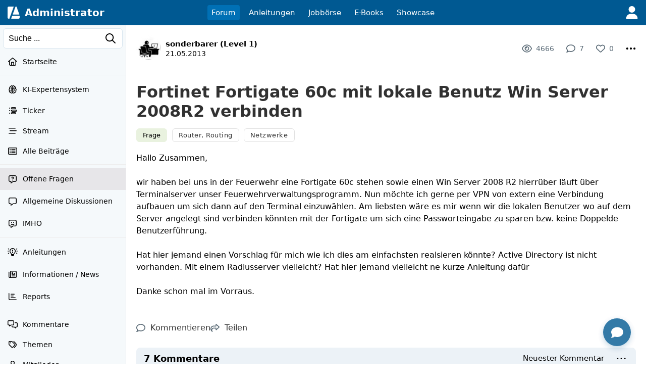

--- FILE ---
content_type: text/html; charset=UTF-8
request_url: https://administrator.de/forum/fortinet-fortigate-60c-mit-lokale-benutz-win-server-2008r2-verbinden-206795.html
body_size: 41979
content:
<!DOCTYPE html>
<html lang="de">
<head>
<meta charset="utf-8">
<title>Fortinet Fortigate 60c mit lokale Benutz Win Server 2008R2 verbinden - Administrator</title>
<link rel="canonical" href="https://administrator.de/forum/fortinet-fortigate-60c-mit-lokale-benutz-win-server-2008r2-verbinden-206795.html" />
<!-- premium_sticky_anchor  -->
<script async src="https://securepubads.g.doubleclick.net/tag/js/gpt.js" crossorigin="anonymous"></script> <script>   window.googletag = window.googletag || { cmd: [] }; var anchorSlot; googletag.cmd.push(function () { anchorSlot = googletag.defineOutOfPageSlot('/21849154601,4938764/Ad.Plus-Anchor', googletag.enums.OutOfPageFormat.BOTTOM_ANCHOR); anchorSlot.addService(googletag.pubads()); googletag.pubads().enableSingleRequest(); googletag.enableServices(); googletag.display(anchorSlot);  }); setInterval(function(){googletag.pubads().refresh([anchorSlot]);}, 30000);  </script><link rel="alternate" type="application/rss+xml" title="Aktuelle Beiträge" href="https://administrator.de/xml/german/artikel.xml" />
<link rel="icon" sizes="16x16" href="/images/icons/administrator/app_32x32.png" /><link rel="icon" sizes="48x48" href="/images/icons/administrator/app_96x96.png" /><link rel="icon" sizes="96x96" href="/images/icons/administrator/app_180x180.png" /><link rel="icon" sizes="180x180" href="/images/icons/administrator/app_256x256.png" /><link rel="apple-touch-icon" sizes="180x180" href="/images/icons/administrator/app_256x256.png" /><link rel="apple-touch-startup-image" href="/images/icons/administrator/app_256x256.png" /><link rel="apple-touch-icon" href="/images/icons/administrator/app_256x256.png" /><link rel="apple-touch-icon" sizes="76x76" href="/images/icons/administrator/app_180x180.png" /><link rel="apple-touch-icon" sizes="152x152" href="/images/icons/administrator/app_180x180.png" /><link rel="apple-touch-icon" sizes="58x58" href="/images/icons/administrator/app_96x96.png" />
<link rel="apple-touch-icon" sizes="256x256" href="/images/icons/administrator/app_256x256.png" />
<meta name="apple-mobile-web-app-title" content="Administrator" />
<meta name="description" content="Hallo Zusammen,   wir haben bei uns in der Feuerwehr eine Fortigate 60c stehen sowie einen Win Server 2008 R2 hierr&uuml;ber l&auml;uft &uuml;ber Terminalserver ..." />
<meta name="keywords" content="fortinet,fortigate,60c,lokale,benutz,win,server,2008r2,verbinden" />
<meta name="seobility" content="f112dd496f93eca94aff73d6db2be1b3" />
<meta name="robots" content="index, follow" />
<meta name="site-status" content="production" />
<meta name="language" content="de" />
<meta name="db_language" content="all" />
<meta name="framework" content="20240815-02" />
<meta name="release" content="7.1" />
<meta name="version" content="20260116-06" />
<meta name="google-site-verification" content="eB7FlYF89Pe95m4iuzs4oBHrfKxK8vcnBIbWF47DEs4" /><meta name="application-name" content="Administrator"/>
<meta name="msapplication-TileColor" content="#005A94"/>
<meta name="msapplication-TileImage" content="/images/logo/adm_logo_vector_64x64.png"/>
<meta name="msapplication-task" content="name=Aktuell;action-uri=/latest/;icon-uri=/images/icons/administrator/app_256x256.png" />
<meta name="msapplication-task" content="name=Wissen;action-uri=/discover/;icon-uri=/images/icons/administrator/app_256x256.png" />
<meta name="msapplication-task" content="name=Tags;action-uri=/topics/;icon-uri=/images/icons/administrator/app_256x256.png" />
<meta name="msapplication-task" content="name=Jobs;action-uri=/jobs/;icon-uri=/images/icons/administrator/app_256x256.png" />
<meta name="viewport" content="width=device-width, initial-scale=1.0, maximum-scale=2.0" />
<meta property="og:title" content="Fortinet Fortigate 60c mit lokale Benutz Win Server 2008R2 verbinden" />
<meta property="og:type" content="article" />
<meta property="og:url" content="https://administrator.de/forum/fortinet-fortigate-60c-mit-lokale-benutz-win-server-2008r2-verbinden-206795.html" />
<meta property="og:image" content="https://administrator.de/images/t/2022/11/26/Routing-640-973244016.webp" />
<meta property="og:site_name" content="Administrator" />
<meta property="og:description" content="Hallo Zusammen,   wir haben bei uns in der Feuerwehr eine Fortigate 60c stehen sowie einen Win Server 2008 R2 hierr&uuml;ber l&auml;uft &uuml;ber Terminalserver ..." />
<meta property="og:locale" content="de_DE" />
<style>:root { --max-container-width: 1280px; }:root { --max-container-width: 1280px; }:root{--main-bg-color:#fff;--main-top-menu-color:#005992;--main-side-counter-color:#e5ecf3;--main-link-color:black;--main-link-color-hover:#105cb6;--main-line-color:#e6ecf0;--main-footer-bg-color:#f5f9fb;--main-footer-line-color:#d9e6ef;--main-element-bg-hover:#fafcfd;--main-element-title-color:black;--main-element-preview-color:#333;--main-element-username-color:#657786;--main-element-line-color:#ededed;--search-line-color:#cfe0ea;--search-bg-color:#f5f9fb;--search-text-color:#333;--search-placeholder-color:#888;--profile-tab-color-hover:#d9e6ef;--profile-tab-color-selected:#ecf2f7;--content-add-button-bg:#38a13a;--content-add-button-bg-hover:black;--content-add-button-text:white;--content-add-button-text-hover:white;--teaser-bg-color:#f5f9fb;--teaser-bg-special-color:#3a7fab;--teaser-bg-mag-color:white;--tag-color-default:#328dc9;--tag-color-solution:#339767;--tag-color-closed:#005992;--tag-color-showcase:#f2a23c;--tag-color-language:grey;--tag-color-draft:#e7d0a5;--tag-color-art:#e9f2df;--nav-button-bg-color:#328dc9;--nav-button-text-color:white;--nav-button-bg-color-hover:black;--nav-button-text-color-hover:white;--teaser-element-radius:8px;--tag-element-radius:6px;--nav-element-radius:6px;--search-element-radius:6px;--form-button-radius:8px;--form-field-radius:6px;--form-group-radius:8px;--button-radius:18px;--add-element-radius:18px;--counter-radius:18px;--msg-element-radius:8px;--img-element-radius:4px;--tab-element-radius:8px;--code-element-radius:8px;--menu-element-radius:8px;--icon-element-radius:8px;--form-button-main-bg-color:#328dc9;--form-button-main-bg-color-text:white;--form-button-main-bg-color-hover:black;--form-button-main-bg-color-text-hover:white;--form-default-line-color:#0000003a;--form-placeholder-color:#888;--form-label-text-color:#666;--help-element-radius:18px;--help-element-bg-color:#ecf2f7;--icons-hover-color:#ecf2f7;--icons-bg-color:white;--icons-color:black;--tabs-bg:#ecf2f7;--tabs-active:#364349;--tabs-text-color:grey;--tag-bg:#fff;--tag-bg-hover:#005992;--tag-bg-text:#fff;--tag-border-line:#c4c4c480;--tag-border-hover-line:#ecf2f7;--tag-selected-bg:#005992;--tag-selected-border-line:#005992;--tag-selected-text-color:#fff;--tag-text-color:#333;--tag-text-font-size:13px;--structur-bg:#f5f9fb;--structur-nav-border:#ecf2f7;--structur-line:#e6ecf0;--box-bg-light-gray:#ededed;--box-bg-very-light-blue:#f0f6fa;--box-bg-light-blue:#e8f2f8;--box-bg-very-warm-beige:#faf7f0;--box-bg-warm-beige:#f5f3ed;--box-bg-light-peach:#fff4e6;--box-bg-warm-cream:#fed;--box-bg-beige-cream:#f5f0e8;--box-bg-soft-warm-white:#faf5f0;--box-bg-light-apricot:#ffe4cc;--box-bg-vanilla-white:#fff2e6;--box-bg-champagner:#f8f3ed;--box-bg-light-champagner:#f8f8f3;--box-bg-light-blue-gray:#e2e8f0;--box-bg-subtle-blue-gray:#edf2f7;--box-bg-very-light-blue-gray:#f0f4f8;--box-bg-very-light-mint-gray:#f7f9f7;--box-bg-light-sage-gray:#f0f4f0;--box-bg-very-delicate-mint-green:#e8f5e8;--box-bg-Very-light-ice-blue:#f2f6fa;--box-bg-light-sky-blue:#e8f1f8;--box-bg-delicate-blue:#f0f7ff}

.default-content-wrapper .markdown-link.button{display:inline-block;transition:none;background-color:var(--form-button-main-bg-color,#328dc9);color:var(--nav-button-text-color-hover,white);font-size:16px;font-weight:normal;padding:8px 22px;border-radius:var(--form-button-radius);cursor:pointer;outline:0;line-height:17px;border:2px solid transparent;white-space:nowrap;text-decoration:none;box-sizing:border-box}.default-content-wrapper .markdown-link.button:hover,.default-content-wrapper .markdown-link.button:focus{color:var(--nav-button-text-color-hover,white);text-decoration:none;opacity:.9}.default-content-wrapper{line-height:24px;overflow-wrap:anywhere;contain:layout style;will-change:auto;transform:translateZ(0)}.default-content-wrapper p{margin-bottom:10px;margin-top:10px;word-wrap:break-word}.default-content-wrapper ul{list-style-type:disc !important;margin-left:20px !important}.default-content-wrapper ol{list-style-type:decimal !important;margin-left:20px !important}.default-content-wrapper li{display:list-item !important;overflow:visible !important;margin-bottom:0 !important;min-height:0 !important;border:0 !important}.default-content-wrapper li.task-list-item{list-style-type:none !important}.default-content-wrapper li.task-list-item input[type="checkbox"]{margin:0 .35em .25em -1.2em !important;vertical-align:middle}.default-content-wrapper h1,.default-content-wrapper h2,.default-content-wrapper h3,.default-content-wrapper h4,.default-content-wrapper h5,.default-content-wrapper h6,.header-title-1,.header-title-2,.header-title-3,.header-title-4,.header-title-5,.header-title-6{display:block;scroll-margin-top:65px}.default-content-wrapper h1,.header-title-1{font-size:32px;font-weight:bold;line-height:38px}.default-content-wrapper h2,.header-title-2{font-size:26px;font-weight:bold;line-height:32px}.default-content-wrapper h3,.header-title-3{font-size:22px;font-weight:bold;line-height:28px}.default-content-wrapper h4,.header-title-4{font-size:18px;font-weight:bold;line-height:22px}.default-content-wrapper h5,.header-title-5{font-size:16px;font-weight:bold;margin-bottom:5px;margin-top:5px;line-height:20px}.default-content-wrapper h6,.header-title-6{font-size:14px;font-weight:bold;margin-bottom:5px;margin-top:5px;line-height:18px}.header-title-7{font-size:12px;font-weight:bold;margin-bottom:5px;margin-top:5px;line-height:16px}.default-content-wrapper div.toc-list{background-color:#ffe4c1;padding:20px;font-size:14px;overflow:hidden;border-radius:var(--teaser-element-radius)}.default-content-wrapper .toc-level-1{margin-left:0}.default-content-wrapper .toc-level-2{margin-left:1em}.default-content-wrapper .toc-level-3{margin-left:2em}.default-content-wrapper .toc-level-4{margin-left:3em}.default-content-wrapper .toc-level-5{margin-left:4em}.default-content-wrapper .toc-level-6{margin-left:5em}.default-content-wrapper div.toc-item{line-height:26px}.default-content-wrapper div.toc-item a{text-decoration:none;color:#333}.default-content-wrapper div.toc-head a{font-weight:bold;text-decoration:none !important}.default-content-wrapper div.toc-item a:hover{opacity:.6}.default-content-wrapper div.toc-list-title{margin-bottom:10px;font-weight:bold;font-size:18px}.default-content-wrapper a{font-weight:normal;color:#105cb6}.default-content-wrapper strong a,.default-content-wrapper b a{font-weight:inherit}.default-content-wrapper a:hover{font-weight:inherit;text-decoration:underline;color:#93afcb}.default-content-wrapper .glossar{font-weight:normal;text-decoration:none;color:#105cb6;border-bottom:1px dotted #93afcb}.default-content-wrapper .glossar:hover{font-weight:normal;text-decoration:none;border-bottom:1px solid #93afcb;color:#105cb6}.default-content-wrapper dl{font-size:14px;line-height:1.5;margin:12px 0;padding:10px 12px}.default-content-wrapper dt{font-weight:700;text-decoration:none;margin:6px 0 2px 0}.default-content-wrapper dd{margin:0 0 8px 0;padding-left:14px;color:#333}.default-content-wrapper .line{border:0;border-top:1px solid #666;height:0;width:100%;display:block;background-color:transparent}.default-content-wrapper table{border-spacing:1px;background:#e5ecf3;font-family:inherit;font-size:inherit;width:100%;border-collapse:separate;overflow:hidden;word-wrap:break-word;border-radius:var(--teaser-element-radius)}.default-content-wrapper table th{padding:4px 8px;font-weight:bold;background:#ecf2f7;word-break:break-all}.default-content-wrapper table td{padding:4px 8px;background:white;vertical-align:top;word-break:break-all}blockquote.blockquote,.blockquote{background:#ffffe0;margin-top:5px;margin-bottom:5px;overflow:hidden;padding:5px 5px 5px 10px;border-left:3px solid #93afcb}blockquote.blockquote blockquote.blockquote,.blockquote .blockquote{margin-top:0;margin-bottom:0}blockquote.blockquote>*:last-child,.blockquote>*:last-child{margin-bottom:0}.default-content-wrapper .codeblock-wrapper{border-radius:var(--code-element-radius);margin-top:5px;margin-bottom:5px;background:#1e1e1e;color:#dcdcdc;position:relative;display:grid}.default-content-wrapper .codeblock-scoller-wrapper{overflow:auto;max-height:1200px;position:relative}.default-content-wrapper .codeblock-code-wrapper{position:relative;display:block;padding:15px}.default-content-wrapper .codeblock-code-pos{position:relative}.default-content-wrapper .codeblock-code-lines{cursor:text;outline:0;display:table;box-sizing:content-box;border-collapse:collapse;line-height:19px}.default-content-wrapper .codeblock-code{display:grid;grid-template-columns:auto 1fr;column-gap:1em;word-wrap:normal;color:inherit;font-variant-ligatures:contextual;font-size:14px;cursor:text;direction:ltr;line-height:20px}.default-content-wrapper .code-numbers{text-align:right;-webkit-user-select:none;-moz-user-select:none;-ms-user-select:none;user-select:none;color:#999;cursor:default;box-sizing:content-box;white-space:nowrap;font-size:13px;font-family:"Consolas",monospace,mono,"Courier New",Courier,serif;border-right:1px solid #99999944}.default-content-wrapper .code-number{margin-right:10px;min-width:32px}.default-content-wrapper .codeblock-code-linenumber-wrapper{-webkit-user-select:none;-moz-user-select:none;-ms-user-select:none;user-select:none;display:table-cell;padding-right:10px;border-right:1px solid #ddd}.default-content-wrapper .codeblock-code-linenumber{box-sizing:content-box;cursor:default;text-align:right;color:#999;white-space:nowrap;-webkit-user-select:none;-moz-user-select:none;-ms-user-select:none;user-select:none;font-size:13px;font-family:"Consolas",monospace,mono,"Courier New",Courier,serif}.default-content-wrapper .codeblock-code-linenumber::before{content:attr(data-line-number)}.default-content-wrapper .codeblock-code-line-wrapper{display:table-cell;word-wrap:normal;line-height:inherit;color:inherit;position:relative;overflow:auto;font-variant-ligatures:contextual;font-size:14px;width:100%;cursor:text;direction:ltr;margin:0}.default-content-wrapper .codeblock-code-line-wrapper-with-numbers{-webkit-user-select:text;-moz-user-select:text;-ms-user-select:text;user-select:text;padding:0 10px;white-space:pre}.default-content-wrapper .codeblock-code-plain{-webkit-user-select:text;-moz-user-select:text;-ms-user-select:text;user-select:text;word-wrap:break-word;white-space:pre-wrap}.default-content-wrapper .codeblock-wrapper .comment,.dp-highlighter .comments{color:#008200;background-color:inherit;display:inline}.default-content-wrapper .codeblock-wrapper .string{color:blue;display:inline;background-color:inherit}.default-content-wrapper .codeblock-wrapper .var{color:red;background-color:inherit;display:inline}.default-content-wrapper .codeblock-wrapper .keyword{color:#069;font-weight:bold;background-color:inherit;display:inline}.default-content-wrapper .codeblock-wrapper .preprocessor{color:gray;background-color:inherit}.back-to-top-icon{width:12px;height:12px;filter:invert(72%) sepia(15%) saturate(185%) hue-rotate(161deg) brightness(89%) contrast(82%)}.back-to-top{font-family:admicons,serif;float:right;font-size:12px}.back-to-top a{text-decoration:none}.back-to-top a:hover{background-color:#ecf2f7;text-decoration:none;-webkit-border-radius:3px;-moz-border-radius:3px;border-radius:3px}.default-content-wrapper .image-wrapper{text-align:center}.default-content-wrapper .image-wrapper-auto{margin-top:20px}.default-content-wrapper .image-link{margin-bottom:20px;display:block}.default-content-wrapper .image-default-width{display:block;height:auto;margin:auto;max-width:100%;border-radius:var(--teaser-element-radius);border:1px solid #efefef;box-sizing:border-box}@media(min-width:1920px){.default-content-wrapper .image-default-width{max-width:60%}}.default-content-wrapper .image-default-link{display:block}.default-content-wrapper .image-align-center{text-align:center}.default-content-wrapper .image-align-left{float:left;padding-right:10px;padding-bottom:10px}.default-content-wrapper .image-align-right{float:right;padding-left:10px;padding-bottom:10px}.default-content-wrapper .youtube-container{position:relative;padding-bottom:56.25%;height:0;overflow:hidden;max-width:100%;box-sizing:border-box;display:block}.default-content-wrapper .youtube-default-width{position:absolute;top:0;left:0;width:100%;height:100%;border-radius:var(--teaser-element-radius);box-sizing:border-box;border:0}.default-content-wrapper .youtube-default-text{font-size:.8em}.default-content-wrapper .smileys-icons{width:18px;height:auto;vertical-align:-3px}.default-content-wrapper .smileys-icon-ghost{width:16px;height:auto;vertical-align:-4px}.default-content-wrapper .smileys-icon-robot{width:22px;height:auto;vertical-align:-2px}.default-content-wrapper .anchor-parser{padding-top:66px;margin-top:-66px;display:table-caption}.default-content-wrapper .codeblock-teletype{background-color:#e8f1f8;border-radius:var(--teaser-element-radius);font-family:monospace,"Courier New",Courier;font-variant-ligatures:contextual;font-size:14px;padding:.2em .4em;display:inline}.default-content-wrapper .copy-button,.default-content-wrapper .copied-message{position:absolute;top:10px;right:10px;padding:5px;border-radius:4px;cursor:pointer;font-size:13px;line-height:15px;z-index:999999}.default-content-wrapper .code-copy-icon,.code-copy-ok-icon{width:17px}.default-content-wrapper .copy-button,.copied-message{display:none;opacity:.6}.default-content-wrapper .copied-message.hide{display:none}.default-content-wrapper .codeblock-code-wrapper:hover .copy-button{display:block}.default-content-wrapper .article-center{text-align:center}.default-content-wrapper .image-description{font-size:.875rem;color:#6b7280;margin-top:.5rem;font-style:italic}.default-content-wrapper .ai-content{border:1px solid rgba(2,135,188,.39);padding:10px 15px 15px 15px;background-color:#eff9ff;border-radius:var(--code-element-radius)}.default-content-wrapper .ai-content-label{font-size:12px;margin-bottom:10px;align-items:center;display:flex;justify-content:space-between}.default-content-wrapper .ai-prompt-toggle{font-size:.875rem;padding:.25rem .75rem;background-color:transparent;border:1px solid rgba(2,135,188,.39);border-radius:var(--code-element-radius);color:black;cursor:pointer;transition:all .2s ease}.default-content-wrapper .ai-prompt-toggle:hover{background-color:rgba(2,135,188,.39)}.default-content-wrapper .ai-prompt-toggle.active{background-color:rgba(2,135,188,.39)}.default-content-wrapper .ai-request{font-size:.875rem;padding:.75rem;margin-bottom:1rem;background-color:rgba(2,135,188,.39);border:1px solid rgba(2,135,188,.39);border-radius:var(--code-element-radius);color:black}.youtube-lite-container{position:relative;width:100%;height:0;padding-bottom:56.25%;overflow:hidden;cursor:pointer;background-color:#000;border-radius:var(--teaser-element-radius)}.youtube-lite-container iframe{position:absolute;top:0;left:0;width:100%;height:100%;border:0}.youtube-lite-preview{position:absolute;top:0;left:0;width:100%;height:100%;background-size:cover;background-position:center;background-repeat:no-repeat;display:flex;align-items:center;justify-content:center}.youtube-lite-preview img{width:100%;height:100%;object-fit:cover;object-position:center}.youtube-lite-play-button{position:absolute;top:50%;left:50%;transform:translate(-50%,-50%);border-radius:12px;width:68px;height:48px;display:flex;align-items:center;justify-content:center;transition:all .3s ease;z-index:1;cursor:pointer}.youtube-lite-play-button:hover{background:red;transform:translate(-50%,-50%) scale(1.1)}.youtube-lite-container.loading{background-color:#333}.youtube-lite-container.loading::after{content:"Loading...";position:absolute;top:50%;left:50%;transform:translate(-50%,-50%);color:white;font-size:16px;z-index:2}@media(max-width:768px){.youtube-lite-container{max-width:100%;margin:.8rem 0}.youtube-lite-play-button{width:56px;height:40px}}.youtube-lite-container.loading .youtube-lite-preview::after{content:"";position:absolute;top:0;left:0;width:100%;height:100%;background:rgba(0,0,0,.7);display:flex;align-items:center;justify-content:center}.youtube-lite-container.loading .youtube-lite-preview::before{content:"Lädt...";position:absolute;top:50%;left:50%;transform:translate(-50%,-50%);color:white;font-size:1.1rem;z-index:1}.youtube-lite-container iframe{position:absolute;top:0;left:0;width:100%;height:100%;border:0;border-radius:8px 8px 0 0}.youtube-lite-text{font-size:12px}.youtube-lite-thumbnail{transition:opacity .3s ease}.youtube-lite-container.loading .youtube-lite-thumbnail{opacity:.7}.youtube-lite-thumbnail[src*="default-video-thumbnail"]{object-fit:cover;background-color:#f0f0f0}.image-viewer-overlay{position:fixed;top:50px;left:0;width:100%;height:calc(100vh - 50px);background-color:rgba(0,0,0,.9);z-index:10000;opacity:0;visibility:hidden;transition:opacity .3s ease,visibility .3s ease;display:flex;align-items:center;justify-content:center;padding:20px;box-sizing:border-box}.image-viewer-overlay.active{opacity:1;visibility:visible}.image-viewer-container{position:relative;width:100%;height:100%;display:flex;align-items:center;justify-content:center}.image-viewer-image{max-width:100%;max-height:100%;width:auto;height:auto;object-fit:contain;border-radius:8px;box-shadow:0 20px 40px rgba(0,0,0,.5);animation:imageZoomIn .3s ease}.image-viewer-close{position:absolute;top:0;right:0;background:rgba(0,0,0,.7);border:0;border-radius:50%;width:40px;height:40px;cursor:pointer;z-index:10000;display:flex;align-items:center;justify-content:center;transition:background-color .2s ease,transform .2s ease}.image-viewer-close:hover{background:rgba(0,0,0,.9);transform:scale(1.1)}.image-viewer-close svg{width:16px;height:16px;fill:#fff}body.image-viewer-open{overflow:hidden}.image-wrapper img{cursor:pointer;transition:opacity .2s ease}.image-wrapper img:hover{opacity:.9}@keyframes imageZoomIn{from{opacity:0;transform:scale(0.8)}to{opacity:1;transform:scale(1)}}@media(max-width:768px){.image-viewer-overlay{padding:10px}.image-viewer-close{top:5px;right:5px;width:35px;height:35px}.image-viewer-close svg{width:14px;height:14px}}@media(max-height:480px){.image-viewer-overlay{top:0;height:100vh}}.default-content-wrapper .parser-table-wrapper{display:block;width:0;min-width:100%;max-width:100%;overflow-x:auto;-webkit-overflow-scrolling:touch;padding:2px 2px 12px 2px;box-sizing:border-box}.default-content-wrapper .parser-table{width:max-content;min-width:100%;table-layout:auto;border-collapse:separate;border-spacing:0;font-size:inherit;box-shadow:0 2px 4px rgba(0,0,0,.1);border-radius:8px;border:1px solid #dee2e6}.default-content-wrapper .parser-table thead{background-color:#f8f9fa;border-bottom:1px solid #dee2e6}.default-content-wrapper .parser-table th,.default-content-wrapper .parser-table td{padding:10px 13px;text-align:left;border-bottom:1px solid #dee2e6;border-right:1px solid #dee2e6;vertical-align:top;white-space:nowrap}.default-content-wrapper .parser-table th:last-child,.default-content-wrapper .parser-table td:last-child{border-right:0}.default-content-wrapper .parser-table tbody tr:last-child td{border-bottom:0}.default-content-wrapper .parser-table th{font-weight:600;color:#495057;background-color:#e9ecef}.default-content-wrapper .parser-table tr:first-child th:first-child{border-top-left-radius:7px}.default-content-wrapper .parser-table tr:first-child th:last-child{border-top-right-radius:7px}.default-content-wrapper .parser-table tr:last-child td:first-child{border-bottom-left-radius:7px}.default-content-wrapper .parser-table tr:last-child td:last-child{border-bottom-right-radius:7px}.default-content-wrapper .parser-table tbody tr:nth-child(even){background-color:#f8f9fa}.default-content-wrapper .parser-table tbody tr:hover{background-color:#e9ecef}.default-content-wrapper .parser-table td[style*="text-align: center"]{text-align:center}.default-content-wrapper .parser-table td[style*="text-align: right"]{text-align:right}.default-content-wrapper .parser-table td[style*="text-align: left"]{text-align:left}@media(max-width:768px){.default-content-wrapper .parser-table{font-size:.8rem}.default-content-wrapper .parser-table th,.default-content-wrapper .parser-table td{padding:8px 10px}}
.hljs{display:block;overflow-x:auto}.hljs-keyword,.hljs-literal,.hljs-symbol,.hljs-name{color:#569cd6}.hljs-link{color:#569cd6;text-decoration:underline}.hljs-built_in,.hljs-type{color:#4ec9b0}.hljs-number,.hljs-class{color:#b8d7a3}.hljs-string,.hljs-meta-string{color:#d69d85}.hljs-regexp,.hljs-template-tag{color:#9a5334}.hljs-subst,.hljs-function,.hljs-title,.hljs-params,.hljs-formula{color:#dcdcdc}.hljs-comment,.hljs-quote{color:#57a64a;font-style:italic}.hljs-doctag{color:#608b4e}.hljs-meta,.hljs-meta-keyword,.hljs-tag{color:#9b9b9b}.hljs-variable,.hljs-template-variable{color:#bd63c5}.hljs-attr,.hljs-attribute,.hljs-builtin-name{color:#9cdcfe}.hljs-section{color:gold}.hljs-emphasis{font-style:italic}.hljs-strong{font-weight:bold}.hljs-bullet,.hljs-selector-tag,.hljs-selector-id,.hljs-selector-class,.hljs-selector-attr,.hljs-selector-pseudo{color:#d7ba7d}.hljs-addition{background-color:#144212;display:inline-block;width:100%}.hljs-deletion{background-color:#600;display:inline-block;width:100%}
.subheader-tabs{box-sizing:border-box;border-bottom:1px solid var(--main-element-line-color);margin-top:4px}.subheader-tabs .sort-down-icon{width:10px;height:16px}.subheader-tabs-noborder{border:0}.subheader-inline{border-bottom:1px solid #ecf2f7;background:white}.subheader-tabs ul{box-sizing:border-box}.subheader-tabs li{display:table-cell}.subheader-more-icon{line-height:2px !important;vertical-align:-6px !important}.subheader-tabs-link,.subheader-link{display:inline-block;padding:10px 14px;text-decoration:none;text-align:center;font-size:14px;box-sizing:border-box;white-space:nowrap;transition:all .3s ease;color:#333}.subheader-tabs-link:hover,.subheader-link:hover{text-decoration:none}.subheader-tab-selected{border-bottom:3px solid #005992;border-top:3px solid transparent}.subheader-link{padding:15px 10px 15px 10px;line-height:13px}.subheader-link-first{padding-left:0 !important}.subheader-link-last{padding-right:0 !important}.subheader-tab-no-selected{padding-top:3px;padding-bottom:3px}.subheader-tab-separator{color:#b2cdde;vertical-align:middle;width:16px}.subheader-tab-separator-line{background-color:#b2cdde;width:1px;display:block;height:14px;margin:auto}.subheader-tab-pulldown{position:relative}.subheader-tab-pulldown-link{color:#66757f;text-align:left !important}.subheader-tab-mobile{display:none !important}@media screen and (max-width:420px){.subheader-link{padding:10px 14px 10px 14px}}@media screen and (max-width:760px){.subheader-tab-desktop{display:none !important}.subheader-tab-mobile{display:table-cell !important}.subheader-tabs-link{padding:16px 18px 16px 5px}.subheader-tab-separator-line{margin-right:16px}}#subtab-menu-1,#subtab-menu-2,#subtab-menu-3,#subtab-menu-4,#subtab-menu-5,#subtab-menu-6,#subtab-menu-7,#subtab-menu-8,#subtab-menu-9,#subtab-menu-10,#subtab-menu-11,#subtab-menu-12{display:none}@media screen and (max-width:1270px){#subtab-menu-12{display:block}#subtab-desk-12{display:none}}@media screen and (max-width:1140px){#subtab-menu-11{display:block}#subtab-desk-11{display:none}}@media screen and (max-width:1010px){#subtab-menu-10{display:block}#subtab-desk-10{display:none}}@media screen and (max-width:920px){#subtab-menu-9{display:block}#subtab-desk-9{display:none}}@media screen and (max-width:800px){#subtab-menu-8{display:block}#subtab-desk-8{display:none}}@media screen and (max-width:730px){#subtab-menu-7{display:block}#subtab-desk-7{display:none}}@media screen and (max-width:630px){#subtab-menu-6{display:block}#subtab-desk-6{display:none}}@media screen and (max-width:540px){#subtab-menu-5{display:block}#subtab-desk-5{display:none}}@media screen and (max-width:440px){#subtab-menu-4{display:block}#subtab-desk-4{display:none}}@media screen and (max-width:340px){#subtab-menu-3{display:block}#subtab-desk-3{display:none}}@media screen and (max-width:240px){#subtab-menu-2{display:block}#subtab-desk-2{display:none}}
.submenu,.submenu-static{position:relative;box-sizing:border-box}.submenu li,.submenu-static li{display:inline-block;position:relative;white-space:nowrap;text-align:left;vertical-align:middle;color:black;padding:0}.submenu-default-bottom,.submenu-db{margin-bottom:20px}.submenu-padding-bottom-30,.submenu-pb-30{padding-bottom:20px}.submenu-mr li{margin-right:20px}.submenu-ml li{margin-left:20px}.submenu-mt li{margin-top:20px}.submenu-mb li{margin-bottom:20px}.submenu a,.submenu-static a{display:inline-block;color:black}.submenu a:hover,.submenu-static a:hover{text-decoration:none;color:#ff8b00}.submenu-point-right{float:right;margin-right:0 !important;margin-left:20px !important}.submenu-subpoints{position:absolute;display:none;height:auto;min-width:80px;background-color:#fff;margin-top:8px;padding-top:4px;padding-bottom:4px;border-radius:4px;z-index:1004;box-shadow:0 1px 4px rgba(0,0,0,.25);background-clip:padding-box;white-space:nowrap}.submenu-subpoints-right{right:1px}.submenu-subpoints-left{left:-5px}.submenu-subpoints>li{padding:0 !important;display:block;width:100%;margin:0}.submenu-subpoints>li a,.submenu-subpoints>li menu{padding:8px 16px !important;display:block;font-size:14px !important;text-align:left;border-radius:0 !important}.submenu-subpoints>li a:hover,.submenu-subpoints>li menu:hover{text-decoration:none;border-radius:0 !important}.submenu-subpoints>li a:hover svg,.submenu-subpoints>li menu:hover svg{filter:invert(1)}.submenu-subpoints-text{color:black !important}.submenu-subpoints-div{padding:8px 16px}.submenu-subpoints-deactive{padding:8px 16px;box-sizing:border-box;color:#bcbcbc !important;display:inline-block}.submenu-subpoints li hr{font-size:0 !important;padding:0 !important;margin:4px 0 !important}.submenu-subpoints li .set{background-color:#ffebd2;color:#000}.submenu-subpoints li a:hover,.submenu-subpoints li menu:hover{background-color:#003a5f;color:#fff;border-radius:0}.submenu-padding{padding:20px 20px 0 20px}.submenu-icon-grid{display:grid;grid-template-columns:18px 1fr;grid-gap:10px;align-items:center;justify-items:start}.submenu-icon-grid .submenu-icons{width:18px}.sub-button-grid{display:grid;grid-template-columns:18px auto;align-items:center;grid-gap:10px}@media screen and (max-width:640px){.submenu{margin-bottom:0 !important}.submenu li{display:block;padding-bottom:15px}.submenu-point-right{float:none;margin-left:0 !important;margin-right:20px !important}}@media screen and (max-width:480px){.submenu li{display:block}}
form{font-size:15px}@media screen and (max-width:768px){form{font-size:16px}}.form-post,.form-get,.fd{margin-bottom:20px;font-size:14px}.form-default-input,.fd-i{padding:6px 10px;-webkit-appearance:none;color:#333;width:100%;display:inline-block;box-sizing:border-box;border:1px solid #d9e6ef;border-radius:var(--form-field-radius);position:relative;resize:vertical;font-size:inherit;font-family:inherit}.form-default-input:hover,.form-default-select:hover,.fd-i:hover,.fd-s:hover{border:1px solid #333}.form-default-input:focus,.form-default-select:focus,.fd-i:focus,.fd-s:focus{border:1px solid red;color:#333}.form-default-input-nofocus:focus,.form-default-select-nofocus:focus,.fd-i-nofocus:focus,.fd-s-nofocus:focus{border:1px solid #d9e6ef;color:#333}.form-default-select,.fd-s,.form-default-multselect,.fd-ms{padding:0 8px;-webkit-appearance:none;-moz-appearance:none;appearance:none;color:#333;width:100%;display:inline-block;box-sizing:border-box;border:1px solid #d9e6ef;border-radius:var(--form-field-radius);text-transform:none;background-color:white;font-size:inherit}.form-default-select,.fd-s{height:31px}.form-default-label,.fd-l{font-size:11px;font-weight:bold;color:gray;text-transform:uppercase;padding-bottom:4px;margin-left:1px;display:block;-webkit-appearance:none}.form-default-margin-top,.fd-mt{margin-top:20px}.form-default-margin-right,.fd-mr{margin-right:20px}.form-default-margin-left,.fd-ml{margin-left:20px}.form-default-margin-bottom,.fd-mb{margin-bottom:20px}.form-default-padding-top,.fd-pt{padding-top:20px}.form-default-padding-bottom,.fd-pb{padding-bottom:20px}.form-default-padding-left,.fd-pl{padding-left:20px}.form-default-padding-right,.fd-pr{padding-right:20px}.form-default-button,.fd-b{background-color:var(--form-button-main-bg-color,#328dc9);border:0 none;padding:8px 16px;color:var(--form-button-main-bg-color-text,white);font-size:13px;font-weight:bold;border-radius:var(--form-button-radius);white-space:nowrap}@media screen and (max-width:800px){.form-default-button,.fd-b{margin-bottom:10px}}.form-default-button:disabled,.fd-b:disabled{background-color:#d9e6ef;color:white}.form-default-button:disabled:hover,.fd-b:disabled:hover{background-color:#d9e6ef;color:white}.form-default-button:hover,.fd-b:hover{background-color:var(--form-button-main-bg-color-hover,black);color:var(--form-button-main-bg-color-text-hover,white)}.form-default-button:focus,.fd-b:focus{background-color:#f2b76d}.form-default-button-margin-right,.fd-b-mr{margin-right:10px}.form-default-button-margin-left,.fd-b-ml{margin-left:10px}.form-default-button-margin-top,.fd-b-mt{margin-top:10px}.form-default-button-margin-bottom,.fd-b-mb{margin-bottom:10px}.form-default-checkbox-container,.fd-cc{padding-bottom:8px}.form-default-checkbox,.fd-c{vertical-align:middle;margin-right:8px}.form-default-checkbox-label,.fd-c-l{display:block;vertical-align:middle}.form-default-checkbox-margin-bottom,.fd-c-mb{margin-bottom:20px}.form-default-checkbox-margin-top,.fd-c-mt{margin-top:5px}.form-default-radio-container,.fd-rc{padding-bottom:5px}.form-default-radio,.fd-r{vertical-align:middle;margin-right:8px}.form-default-radio-label,.fd-r-l{vertical-align:middle}.form-default-section-title,.fd-se-t{background-color:#f5f9fb;padding:10px 15px;font-size:18px;font-weight:bold;margin-bottom:20px;border-radius:var(--teaser-element-radius);box-shadow:0 1px 3px 0 rgba(0,0,0,.1),0 1px 2px 0 rgba(0,0,0,.06)}.form-default-section-content,.fd-se-c{padding:0 20px}.form-default-section-margin-top,.fd-se-mt{margin-top:20px}.form-default-section-padding-top,.fd-se-pt{padding-top:20px}.form-default-section-margin-bottom,.fd-se-mb{margin-bottom:20px}.form-default-section-padding-bottom,.fd-se-pb{padding-bottom:20px}.form-default-contentbox-title,.fd-cb-t{background-color:#f5f9fb;padding-bottom:20px;font-size:18px;line-height:normal}.form-default-contentbox-content,.fd-cb-c{padding:20px;border-radius:var(--teaser-element-radius);background-color:#f5f9fb;font-size:inherit;box-shadow:0 0 0 1px rgba(0,0,0,.1),0 2px 3px rgba(0,0,0,.2)}.form-default-contentbox-text,.fd-cb-tx{padding:20px;background-color:#f5f9fb;border-radius:var(--teaser-element-radius);box-shadow:0 0 0 1px rgba(0,0,0,.1),0 2px 3px rgba(0,0,0,.2)}.form-default-contentbox-margin-top,.fd-cb-mt{margin-top:20px}.form-default-contentbox-padding-top,.fd-cb-pt{padding-top:20px}.form-default-contentbox-margin-bottom,.fd-cb-mb{margin-bottom:20px}.form-default-contentbox-padding-bottom,.fd-cb-pb{padding-bottom:20px}.form-default-inputbox-content,.fd-ib-c{padding:10px 10px 0 10px;background-color:#f1f6f9;border-bottom:1px solid #e7eff5;border-radius:var(--form-field-radius);font-size:inherit}.form-default-inputbox-padding-top,.fd-ib-pt{padding-top:10px}.form-default-inputbox-padding-bottom,.fd-ib-pb{padding-bottom:10px}.form-default-inputbox-margin-top,.fd-ib-mt{margin-top:10px}.form-default-inputbox-margin-bottom,.fd-ib-mb{margin-bottom:10px}.form-default-description-box,.fd-db{margin-top:20px;margin-bottom:20px}.form-default-description-box,.fd-db p{padding-bottom:20px}.form-default-description-box,.fd-db p:last-child{padding-bottom:0}
.form{min-width:200px;font-size:15px}@media screen and (max-width:768px){form{font-size:16px}}.form-mt{margin-top:26px}.form-mb{margin-bottom:26px}.text-group{margin-top:20px}.form-group:first-child{border-top:0;padding-top:0}.form-group{display:grid;grid-gap:20px;grid-template-columns:1fr;margin-bottom:20px;justify-content:start;position:relative;outline:0;font-size:inherit;padding-top:20px}.form-group p{color:rgba(0,0,0,.6)}.form-grid{display:grid;grid-gap:20px;box-sizing:border-box}.form-grid-align-items-center{align-items:center}.form-grid-align-items-start{align-items:start}.form-grid-align-items-end{align-items:end}.form-grid-align-items-normal{align-items:normal}.form-grid-justify-items-normal{justify-items:normal}.form-grid-justify-items-center{justify-items:center}.form-grid-justify-items-start{justify-items:start}.form-grid-justify-items-end{justify-items:end}.form-grid-1{grid-template-columns:1fr}.form-grid-2{grid-template-columns:1fr 1fr}.form-grid-3{grid-template-columns:1fr 1fr 1fr}.form-grid-4{grid-template-columns:1fr 1fr 1fr 1fr}.form-grid-5{grid-template-columns:1fr 1fr 1fr 1fr 1fr}.form-grid .justify-start{justify-content:start}.form-grid .justify-stretch{justify-content:stretch}@media screen and (max-width:780px){.form-grid-2,.form-grid-3{grid-template-columns:1fr}.form .button-grid{justify-content:stretch}}@media screen and (max-width:800px){.form-grid-4,.form-grid-5{grid-template-columns:1fr}.form{font-size:16px}}.form-titel{font-size:20px;box-sizing:border-box;color:#1a2027;font-weight:700}.form-titel h1{font-size:28px}.form-titel h2{font-size:22px}.form-titel h3{font-size:18px}.form-input-control{position:relative;-webkit-font-smoothing:antialiased;color-scheme:light;display:block;flex-direction:column;min-width:0;padding-top:0;border-top-width:0;border-right-width:0;border-bottom-width:0;border-left-width:0;appearance:auto;box-sizing:border-box}.form-input-control:last-child{margin-bottom:0}.label-text{color:var(--form-label-text-color);box-sizing:inherit;position:absolute;font-weight:400;font-size:12px;letter-spacing:.00938em;white-space:nowrap;overflow-x:hidden;overflow-y:hidden;text-overflow:ellipsis;left:15px;right:18px;top:1px;padding-top:6px;padding-bottom:2px;pointer-events:auto;user-select:none;-webkit-user-select:none;display:inline-block;visibility:visible}.label-text-textarea{background-color:white}.input-title-text{color:var(--form-label-text-color);box-sizing:inherit;font-weight:400;font-size:12px;letter-spacing:.00938em;white-space:nowrap;overflow-x:hidden;overflow-y:hidden;text-overflow:ellipsis;left:15px;pointer-events:auto;user-select:none;-webkit-user-select:none;visibility:visible;margin-top:-5px;display:block;margin-bottom:10px}.helper-text{display:block;color:var(--form-label-text-color);font-weight:400;font-size:.75rem;letter-spacing:.03333em;text-align:left;margin-top:5px}.form-input-field{border-radius:var(--form-field-radius);box-shadow:0 0 0 1px rgba(0,0,0,.23);padding:25px 15px 7px 15px;background-color:white;font:inherit;letter-spacing:inherit;color:currentColor;margin:0;display:block;min-width:0;width:100%;animation-name:auto-fill-cancel;animation-duration:10ms;box-sizing:border-box;resize:vertical;-webkit-appearance:none;appearance:none;position:relative}input[type="date"].form-input-field{line-height:normal !important;-webkit-padding-start:15px;-webkit-padding-end:15px;-webkit-padding-before:25px;-webkit-padding-after:7px}@supports(-webkit-touch-callout:none){input[type="date"].form-input-field{width:100%;height:auto;min-height:50px}}input[type="date"].form-input-field::-webkit-calendar-picker-indicator{position:absolute;right:15px;top:50%;transform:translateY(-50%);margin:0}input[type="date"].form-input-field::-webkit-datetime-edit-text,input[type="date"].form-input-field::-webkit-datetime-edit-month-field,input[type="date"].form-input-field::-webkit-datetime-edit-day-field,input[type="date"].form-input-field::-webkit-datetime-edit-year-field{color:currentColor}.form-input-field:focus-within{border-color:#1976d2;outline:0;box-shadow:0 0 0 2px #1976d2}.form-input-field-label{height:50px}.form-input-field-no-label{height:24px}.form-input-field-textarea{height:auto}.form-input-field::placeholder{color:var(--form-placeholder-color);opacity:1}.form-input-field::-ms-input-placeholder{color:var(--form-placeholder-color)}.form-input-field-empty-label{padding:7px 13px}.form-input-area-field-empty-label{padding:13px}.form-input-fieldset:focus-within{color:black}.form-input-field:focus+.label-text{color:#1976d2}.form-input-button{flex-grow:1}.form-input-button .button-info-grid{display:grid;grid-template-columns:auto auto;align-items:center;justify-content:start;grid-gap:8px}@media screen and (max-width:700px){.form-input-button .button-info-grid{grid-template-columns:1fr}}.form-input-button .button-info-text{font-size:14px;display:inline-block}.form-input-button button,.form-input-button a{transition:none;background-color:var(--form-button-main-bg-color,#328dc9);color:var(--nav-button-text-color-hover,white);font-size:16px;font-weight:normal;padding:8px 22px;border-radius:var(--form-button-radius);cursor:pointer;outline:0;line-height:17px;border:2px solid transparent;white-space:nowrap;text-decoration:none}.form-input-button a{display:block;text-align:center}.form-input-button button:focus,.form-input-button a:focus{border:2px solid black}@keyframes move{0%{background-position:0 0}100%{background-position:20px 20px}}.form-input-button button:disabled{color:#949494 !important;cursor:not-allowed;border:2px solid #b5b5b5 !important;background-image:repeating-linear-gradient(135deg,#b5b5b5,#b5b5b5 10px,#cbcaca 10px,#cbcaca 20px);background-size:28px 28px;animation:move 3s linear infinite}.form-input-button button.primary,.form-input-button a.primary{background-color:var(--form-button-main-bg-color,#328dc9);color:var(--nav-button-text-color-hover,white)}.form-input-button button.ok,.form-input-button a.ok{background-color:#34cf84;color:white}.form-input-button button.danger,.form-input-button a.danger{background-color:#f03a5f;color:white}.form-input-button button.warning,.form-input-button a.warning{background-color:#ffdc7d;color:black}.form-input-button button.info,.form-input-button a.info{background-color:#867f86;color:white}.form-input-button button.white,.form-input-button a.white{background-color:white;color:black;border-color:#c4c4c4}.form-input-button button.admo,.form-input-button a.admo{background-color:#005992;color:white}.form-input-button button.lightblue,.form-input-button a.lightblue{background-color:#7decff;color:black}.form-input-button button.light,.form-input-button a.light{background-color:#f4f4f4;color:black}.form-input-button button.dark,.form-input-button a.dark{background-color:#353535;color:white}.form-input-button button.black,.form-input-button a.black{background-color:black;color:white}.form-input-button button.green,.form-input-button a.green{background-color:green;color:white}.form-input-button button.add,.form-input-button a.add{background-color:#38a13a;color:white}.form-input-button button.red,.form-input-button a.red{background-color:red;color:white}.form-input-button button.yellow,.form-input-button a.yellow{background-color:yellow;color:black}.form-input-button button.grey,.form-input-button a.grey{background-color:grey;color:white}.form-input-button button.orange,.form-input-button a.orange{background-color:orange;color:black}.form-input-button button.blue,.form-input-button a.blue{background-color:blue;color:white}.form-input-button button.text,.form-input-button a.text{background-color:transparent;color:black}.form-input-button button:hover,.form-input-button a:hover{background-color:var(--form-button-main-bg-color-hover,black);color:var(--form-button-main-bg-color-text-hover,white);box-shadow:0 4px 8px rgba(0,0,0,.1);border-color:var(--form-button-main-bg-color-hover,black)}.form-buttons-group{display:inline-flex;justify-self:start;justify-content:start;gap:8px}@media screen and (max-width:700px){.form-buttons-group{display:grid;justify-self:auto;justify-content:normal}.form-input-button button{width:100%}}.form-input-radio-field{border-radius:inherit;border:1px solid white;font:inherit;letter-spacing:inherit;color:currentColor;background:none;margin:0;display:block;min-width:0;width:100%;animation-name:auto-fill-cancel;animation-duration:10ms;box-sizing:border-box}.label-text-radio{font:inherit;color:rgba(0,0,0,.7)}.form-input-radio-fieldset{padding:13px;border:1px solid white;border-radius:var(--form-field-radius)}.form-input-radio-fieldset::placeholder{color:rgba(0,0,0,.7);opacity:1}.form-input-radio-fieldset::-ms-input-placeholder{color:rgba(0,0,0,.7)}.form-input-radio-fieldset:focus{border:2px solid #1976d2}.form-input-radio-fieldset:focus-within{color:black;border:2px solid #1976d2}.form-input-radio-fieldset:focus+.input-title-text{color:#1976d2}.form-input-radio-fieldset:focus-within span.input-title-text{color:#1976d2}.form-input-radio-wrapper{border:1px solid rgba(0,0,0,.23);border-radius:var(--form-field-radius);background-color:white;position:relative}.form-input-radio-wrapper:focus{border:0}.form-input-radio-wrapper:focus-within{border:0}.form-input-radio .ratio-container{display:block;position:relative;padding-left:30px;margin-bottom:12px;cursor:pointer;-webkit-user-select:none;-moz-user-select:none;-ms-user-select:none;user-select:none;font:inherit;color:rgba(0,0,0,.7)}.form-input-radio .ratio-container input{position:absolute;opacity:0;cursor:pointer;height:0;width:0}.form-input-radio .checkmark{position:absolute;top:0;left:0;height:18px;width:18px;background-color:#eee;border-radius:50%}.form-input-radio .ratio-container:hover input~.checkmark{background-color:#ccc}.form-input-radio .ratio-container:current input~.checkmark{background-color:red}.form-input-radio .ratio-container input:checked~.checkmark{background-color:#2196f3}.form-input-radio .checkmark:after{content:"";position:absolute;display:none}.form-input-radio .ratio-container input:checked~.checkmark:after{display:block;box-sizing:unset}.form-input-radio .ratio-container .checkmark:after{top:5px;left:5px;width:8px;height:8px;border-radius:50%;background:white}.form-input-radio .ratio-container:last-child{margin-bottom:0}.form-input-checkbox{box-sizing:border-box}.form-input-checkbox-field{border-radius:inherit;border:1px solid white;font:inherit;letter-spacing:inherit;color:currentColor;background:none;margin:0;display:block;min-width:0;width:100%;animation-name:auto-fill-cancel;animation-duration:10ms;box-sizing:border-box}.form-input-checkbox-fieldset{padding:13px;border:1px solid white;border-radius:var(--form-field-radius);position:relative}.form-input-checkbox-fieldset::placeholder{color:rgba(0,0,0,.7);opacity:1}.form-input-checkbox-fieldset::-ms-input-placeholder{color:rgba(0,0,0,.7)}.form-input-checkbox-fieldset:focus{border:2px solid #1976d2}.form-input-checkbox-fieldset:focus-within{color:black;border:2px solid #1976d2}.form-input-checkbox-fieldset:focus+.input-title-text{color:#1976d2}.form-input-checkbox-fieldset:focus-within span.input-title-text{color:#1976d2}.form-input-checkbox-wrapper{border:1px solid rgba(0,0,0,.23);border-radius:var(--form-field-radius);background-color:white;position:relative}.form-input-checkbox-wrapper:focus{border:0}.form-input-checkbox-wrapper:focus-within{border:0}.form-input-checkbox .checkbox-container{display:block;position:relative;padding-left:30px;margin-bottom:12px;cursor:pointer;-webkit-user-select:none;-moz-user-select:none;-ms-user-select:none;user-select:none;font:inherit;color:rgba(0,0,0,.7)}.form-input-checkbox .checkbox-container input{position:absolute;opacity:0;cursor:pointer;height:0;width:0}.form-input-checkbox .checkmark{position:absolute;top:0;left:0;height:18px;width:18px;background-color:#eee;border-radius:2px}.form-input-checkbox .checkbox-container:hover input~.checkmark{background-color:#ccc}.form-input-checkbox .checkbox-container:current input~.checkmark{background-color:red}.form-input-checkbox .checkbox-container input:checked~.checkmark{background-color:#2196f3}.form-input-checkbox .checkmark:after{content:"";position:absolute;display:none;box-sizing:unset}.form-input-checkbox .checkbox-container input:checked~.checkmark:after{display:block}.form-input-checkbox .checkbox-container .checkmark:after{left:6px;top:3px;width:4px;height:8px;border:solid white;border-width:0 3px 3px 0;transform:rotate(45deg)}.form-input-checkbox .checkbox-container:last-child{margin-bottom:0}
.skip-link{position:absolute;top:-40px;left:6px;z-index:999999;color:white;background:#005992;padding:8px 12px;text-decoration:none;border-radius:0 0 4px 4px;font-size:14px;transition:top .3s ease}.skip-link:focus{top:0}.skip-link:hover{background:black}header{font-size:15px;height:50px;white-space:nowrap;position:fixed;top:0;left:0;right:0;width:100%;z-index:1000;display:flex}header ul{list-style:none}.header-menu{display:grid;grid-template-columns:1fr auto 1fr;align-items:center;height:50px;background-color:#005992;padding:0 15px}.header-left{display:flex;align-items:center;justify-content:flex-start}.logo{display:flex;align-items:center;flex-direction:row;margin-right:25px;font-size:0;user-select:none}.logo img{margin-right:10px;user-select:none}.logo a{color:white}.logo a:hover{color:#d0c8c8ff}.logo span{display:flex;align-items:center;color:white;font-size:20px;font-weight:700}.bar-menu,.user-menu{min-width:28px;min-height:28px;display:none;align-items:center;flex-direction:row;fill:#fff;cursor:pointer;flex-shrink:0}.user-menu{min-width:26px;min-height:26px}.bar-menu{margin-right:15px}.bar-menu:hover,.user-menu:hover{opacity:.6}.display-menu{min-width:28px;min-height:28px;align-items:center;flex-direction:row;fill:#fff;cursor:pointer;flex-shrink:0}.menu{display:flex;list-style:none;padding:0;margin:0;justify-content:center;user-select:none}.menu li{margin-right:10px;font-weight:500}.menu li:last-child{margin-right:0}.menu-members{display:flex;list-style:none;padding-left:10px;margin:0;justify-content:flex-end;align-content:center}.menu-members li{margin-left:10px;font-weight:500}.menu-members li:first-child{margin-left:0}.menu a,.menu-members a{text-decoration:none;color:white;border-radius:4px;display:inline-block;padding:6px 8px;width:100%}.menu a:hover,.menu-members a:hover{background-color:#003d62;color:white}.menu li .active{display:grid;grid-template-columns:auto auto;background-color:#0070b5;align-items:center}.menu-members-loggedin{display:flex;list-style:none;padding-left:10px;margin:0;justify-content:flex-end;align-items:center;align-content:center;user-select:none}.menu-members-loggedin li{margin-left:15px;font-weight:500;display:flex;align-items:center;height:34px}.menu-members-loggedin li:first-child{margin-left:0}.menu-members-loggedin .avatar-img{width:34px;height:34px;border-radius:50%;object-fit:cover;font-size:0;cursor:pointer;border:1px solid rgba(255,255,255,.3);transition:none}.menu-members-loggedin .avatar-img-alert{border:2px solid red}.menu-members-loggedin .avatar-img:hover{border-color:rgba(255,255,255,.6)}.menu-members-loggedin a{width:auto;white-space:nowrap;text-decoration:none;color:white;border-radius:4px;display:inline-block;padding:6px 8px}.menu-members-loggedin a:hover{background-color:black;color:white}.menu-members-loggedin .add-content{display:flex;align-items:center;gap:6px;border:1px solid rgba(255,255,255,.4);border-radius:18px;padding:0 12px;height:34px;text-decoration:none;color:white;white-space:nowrap;transition:none;box-sizing:border-box}.menu-members-loggedin .add-content:hover{background-color:rgba(255,255,255,.1);border-color:rgba(255,255,255,.6);color:white}.menu-members-loggedin .add-content .add-grid-icon{fill:currentColor;flex-shrink:0;width:18px;height:18px}.menu-members-loggedin .add-content span{font-weight:500;line-height:1}.menu-members-loggedin .notification-link{display:flex;align-items:center;justify-content:center;position:relative;width:34px;height:34px;border-radius:50%;transition:none;padding:0}.menu-members-loggedin .notification-link:hover{background-color:rgba(255,255,255,.1);color:white;border-radius:50%}.menu-members-loggedin .notification-link .notification-icon{fill:white;transition:fill .2s ease;width:20px;height:20px}.menu-members-loggedin .notification-link .notification-badge{position:absolute;top:-1px;right:-1px;background-color:#f44;color:white;font-size:10px;font-weight:600;min-width:21px;height:21px;border-radius:8px;display:flex;align-items:center;justify-content:center;padding:0 3px;box-sizing:border-box;border:2px solid #005992}.menu-members-loggedin .notification-link .notification-badge.hidden{display:none}.menu-members-loggedin .notification-link .notification-badge.new{animation:pulse 2s infinite}@keyframes pulse{0%{transform:scale(1)}50%{transform:scale(1.1)}100%{transform:scale(1)}}.members-dropdown{display:none;position:fixed;right:0;top:50px;border-radius:0 0 4px 4px;box-shadow:0 4px 6px rgba(0,0,0,.1);z-index:1050;min-width:180px;background-color:#005083}.members-dropdown.dropdown-active{display:block}.members-dropdown a{padding:12px 15px;display:block;width:100%;border-bottom:1px solid rgba(255,255,255,.1);white-space:nowrap;text-align:center;box-sizing:border-box;color:white;text-decoration:none;font-size:15px}.members-dropdown a:hover{color:white;background-color:rgba(0,0,0,.2)}.members-dropdown a:last-child{border-bottom:0}.menu-members-loggedin .avatar-dropdown-container{position:relative}.avatar-dropdown-menu{position:absolute;top:calc(100% + 10px);right:0;width:240px;background:white;border-radius:8px;box-shadow:0 4px 12px rgba(0,0,0,.15);border:1px solid rgba(0,0,0,.1);padding:8px 0;z-index:1000;opacity:0;visibility:hidden;margin-right:0;-webkit-overflow-scrolling:touch;scroll-behavior:smooth}.avatar-dropdown-menu::-webkit-scrollbar{width:6px}.avatar-dropdown-menu::-webkit-scrollbar-track{background:#f1f1f1;border-radius:3px}.avatar-dropdown-menu::-webkit-scrollbar-thumb{background:#c1c1c1;border-radius:3px}.avatar-dropdown-menu::-webkit-scrollbar-thumb:hover{background:#a8a8a8}.avatar-dropdown-container.active .avatar-dropdown-menu{opacity:1;visibility:visible;z-index:9999999}.avatar-dropdown-menu .dropdown-item{display:flex;align-items:center;padding:10px 14px;color:#333;text-decoration:none;transition:none;border:0;background:none;width:100%;box-sizing:border-box;gap:12px}.avatar-dropdown-menu .dropdown-item:hover{background-color:#f5f5f5;color:#333}.avatar-dropdown-menu .dropdown-icon{width:16px;height:16px;fill:#666;flex-shrink:0}.avatar-dropdown-menu .dropdown-item span:not(.dropdown-counter){flex:1;font-size:15px;font-weight:500}.avatar-dropdown-menu .dropdown-counter{background-color:#f44;color:white;font-size:11px;font-weight:600;padding:2px 6px;border-radius:10px;min-width:18px;height:18px;display:flex;align-items:center;justify-content:center}.avatar-dropdown-menu .dropdown-separator{height:1px;background-color:#e0e0e0;margin:8px 0}.avatar-dropdown-overlay{position:fixed;top:0;left:0;right:0;bottom:0;background-color:rgba(0,0,0,.5);z-index:999999999}@media(hover:none) and (pointer:coarse){.avatar-dropdown-menu{min-width:260px}.avatar-dropdown-menu .dropdown-item{padding:12px 16px;min-height:44px}}.structure-main{display:flex;flex:1;width:100%;min-height:0}.structure-main-leftside{position:fixed;top:50px;left:0;width:250px;height:calc(100vh - 50px);border-right:1px solid var(--main-element-line-color);background-color:#f5f9fb;overflow-y:auto}.structure-main-content{margin-left:250px;flex-grow:1;display:flex;flex-direction:column;z-index:999999;position:relative}.search-container{display:flex;align-items:center;margin:0;width:100%;justify-content:flex-start;height:50px;background-color:#f5f9fb;text-align:left;padding:0 6px;flex-shrink:0;position:sticky;top:0;z-index:99999;overscroll-behavior:contain}.search-container input{width:100%;height:36px;padding:0 35px 0 10px;border-radius:6px;background-color:white;color:black;font-size:14px;border:1px solid #d9e6ef}.search-container input::placeholder{color:black}.search-container .search-icon{fill:black;position:absolute;right:20px;z-index:9999999;width:16px;height:16px;cursor:pointer}.search-icon:hover{opacity:.7}.main-navigation{overflow-y:auto}.submenu-item{padding:0;margin:0;overflow-y:auto;overflow-x:hidden;font-size:14px;user-select:none}.submenu-item ul{list-style:none}.submenu-item li{display:flex;align-items:center}.submenu-item .sub{padding-left:0}.submenu-item li:last-child{flex-grow:1}.submenu-item a,.submenu-item div{display:flex;align-items:center;padding:12px 15px;color:black;text-decoration:none;width:100%;cursor:pointer}.submenu-item a:hover,.submenu-item div:hover{background-color:#dbd9dc;color:black}.submenu-item .active{background-color:#e7e6e9}.submenu-item a i,.submenu-icon{width:20px;margin-right:10px;text-align:center;font-size:16px}.submenu-item .link .submenu-icon,.submenu-item .link .level{flex-shrink:0}.submenu-item .submenu-counter,.submenu-item .submenu-info-counter{background-color:#f44;color:white;font-size:11px;font-weight:600;padding:2px 6px;border-radius:10px;min-width:18px;height:18px;display:flex;align-items:center;justify-content:center;margin-left:auto}.submenu-item .submenu-info-counter{background-color:grey}.submenu-item .submenu-icon{font-size:0}.mobile-menu-layer{display:none;position:fixed;top:50px;left:0;width:250px;background-color:#fbfafd;z-index:999;box-shadow:2px 0 5px rgba(0,0,0,.2);height:calc(100svh - 50px);max-height:calc(100svh - 50px);overflow-y:auto;overflow-x:hidden;-webkit-overflow-scrolling:touch;overscroll-behavior:contain;bottom:0}.breadcrumb-wrapper{width:100%;flex-shrink:0}.breadcrumb{max-width:var(--max-container-width);padding:20px 20px 0 20px;margin:auto;display:flex;list-style:none;justify-content:flex-start;font-size:14px;background-color:white;z-index:99999;width:100%;overflow:hidden;color:#606060}.breadcrumb-item{display:flex;align-items:center;white-space:nowrap;overflow:hidden;text-overflow:ellipsis}.breadcrumb-item+.breadcrumb-item::before{content:"/";margin:0 10px;color:#a6abaf;font-weight:normal}.breadcrumb-item h1{display:inherit;font-size:inherit;font-weight:inherit;color:inherit}.breadcrumb-item a{text-decoration:none;color:inherit}.breadcrumb-item a:hover{color:black}.breadcrumb-item.active{font-weight:600}.breadcrumb-item[data-link]{cursor:pointer;transition:color .2s ease,background-color .2s ease}.breadcrumb-item[data-link]:focus{outline:2px solid #06c;outline-offset:2px}.breadcrumb-item[data-link]:active{transform:translateY(1px)}.main-content-wrapper,.main-plain-wrapper{max-width:var(--max-container-width);margin:0 auto;padding:20px;flex:1;width:100%}.main-content-wrapper{grid-template-columns:1fr 300px;display:grid;grid-gap:30px}.main-plain-wrapper{grid-template-columns:1fr}.main-content{overflow-wrap:anywhere}.default-teaser-top,.default-teaser-bootom{border-top:1px solid var(--main-element-line-color)}.teaser-template-wrapper{margin-top:auto}.teaser-template-content{max-width:var(--max-container-width);margin:0 auto;padding:0 20px}.footer-wrapper{font-size:13px;margin-top:auto}.footer-content,.footer-partner{max-width:var(--max-container-width);margin:0 auto;padding:0 20px}.footer-partner-grid{border-top:1px solid var(--main-element-line-color);display:grid;grid-template-columns:auto auto auto;grid-gap:20px;justify-content:start;font-size:0;padding:20px 0}.footer-text{border-top:1px solid var(--main-element-line-color);padding:20px 0;color:#4d4d4d}.footer-nav{border-top:1px solid var(--main-element-line-color);display:grid;grid-template-columns:repeat(3,1fr);grid-gap:20px;color:#4d4d4d;padding:20px 0 10px 0}.footer-nav a,.footer-nav p{display:block;color:inherit;margin-bottom:10px}.footer-copyright{list-style:none;display:grid;width:100%;grid-template-columns:repeat(6,auto);grid-gap:15px;justify-content:start;white-space:nowrap}.footer-basic{padding-top:20px;border-top:1px solid var(--main-element-line-color);margin-bottom:20px;color:rgba(77,77,77,.78);display:flex;flex-wrap:wrap;gap:20px}.footer-basic a{text-decoration:none;color:inherit}.footer-screen-view{cursor:pointer}.back-to-top-container{position:fixed;right:30px;bottom:100px;z-index:99999999;display:none}.back-to-top-container .global-back-to-top-button{border:0;text-decoration:none;color:#333;background-color:#e6ecf0;border:0;opacity:.8;border-radius:50%;width:55px;height:55px;font-size:24px;display:flex;align-items:center;justify-content:center;cursor:pointer}.back-to-top-container .global-back-to-top-button .back-to-icons{display:flex;align-items:center;justify-content:center;width:24px;height:24px;margin:auto}.back-to-top-container .global-back-to-top-button .back-to-icons svg{width:100%;height:100%;fill:currentColor}.back-to-top-container .global-back-to-top-button:hover{background-color:black;color:#fff;fill:currentColor}.back-to-top-container .global-back-to-top-button .back-to-top-icon:hover svg{color:#fff;fill:#fff}@media(max-width:768px){.back-to-top-container{bottom:85px;right:20px}.back-to-top-container .global-back-to-top-button{width:40px;height:40px}.back-to-top-container .global-back-to-top-button .back-to-icons{width:20px;height:20px}}.menu-separator{height:0;width:100%;border-top:1px solid var(--main-element-line-color);margin:6px 0}@media(max-width:400px){.mobile-menu-layer{width:100%}.avatar-dropdown-container.active .avatar-dropdown-menu{position:fixed !important;top:60px !important;left:10px !important;right:10px !important;bottom:10px !important;width:auto !important;max-height:calc(100vh - 70px) !important;overflow-y:auto !important;z-index:999999999 !important;box-shadow:0 4px 20px rgba(0,0,0,.3) !important;border-radius:8px !important;transform:none !important}}@media(max-width:768px){#add-content-button{display:none}.footer-partner-grid{grid-template-columns:1fr;justify-items:center}.footer-nav{grid-template-columns:1fr}.breadcrumb{flex-direction:column;height:auto;padding:15px 20px 0 20px;align-items:flex-start;overflow:auto}.breadcrumb-item{margin:5px 0;width:100%}.breadcrumb-item+.breadcrumb-item::before{display:none}.breadcrumb-item+.breadcrumb-item{position:relative;padding-top:10px}.breadcrumb-item+.breadcrumb-item::after{content:"";position:absolute;top:0;left:0;width:100%;height:1px;background-color:#ddd}.breadcrumb-wrapper{position:relative}.breadcrumb-topics{display:none}.structure-main-content{overflow:auto}.main-content-wrapper{position:relative;-webkit-overflow-scrolling:touch;overscroll-behavior:contain;bottom:0}.footer-basic{flex-direction:column;gap:10px}}@media(max-width:1024px){.menu li{display:none}.menu li.active-item{display:block}.menu{justify-content:center}}@media(max-width:1440px){.main-content-wrapper{grid-template-columns:1fr}.content,.side-content{width:100%}.user-menu{display:block}.menu-members li:not(:first-child){display:none}.menu-members-loggedin .add-content .add-content-text{display:none}.menu-members-loggedin .add-content{width:34px;height:34px;padding:0;border-radius:50%;gap:0;justify-content:center;align-items:center}.menu-members-loggedin .add-content .add-grid-icon{margin:0}.search-container{height:52px}.search-container .search-icon{width:20px;height:20px}.search-container input{font-size:16px;padding:6px 35px 6px 10px;height:40px;margin:10px 0}.header-menu{grid-template-columns:1fr auto 1fr}.dropdown-icon{width:12px;height:12px;margin-left:5px;vertical-align:middle;fill:currentColor;transition:transform .2s ease}.dropdown-active .dropdown-icon{transform:rotate(180deg)}.dropdown-menu{position:fixed;display:none;background-color:#005083;border-radius:0 0 4px 4px;box-shadow:0 4px 6px rgba(0,0,0,.1);z-index:1050;min-width:180px;padding:0;overflow:visible}.dropdown-menu.dropdown-active{display:block}.dropdown-content{width:100%;padding:0;margin:0;list-style:none;display:block !important}.dropdown-content li{display:block !important;width:100%;margin:0;float:none !important}.dropdown-content li a{padding:12px 15px;display:block;width:100%;border-bottom:1px solid rgba(255,255,255,.1);white-space:nowrap;text-align:center;box-sizing:border-box;font-size:15px}.dropdown-content li:last-child a{border-bottom:0}.dropdown-content li a:hover{background-color:rgba(0,0,0,.2)}.dropdown-content li a::after{display:none !important}header{overflow:visible !important}.dropdown-content,.dropdown-content ul,.dropdown-content li,.dropdown-content li a{display:block !important;flex:none !important;grid-template-columns:none !important;float:none !important}}@media(max-width:1200px){.bar-menu{display:flex}.structure-main-leftside{display:none}.structure-main-content{margin-left:0}.mobile-menu-active{display:block;z-index:99999999}#logo-text{display:none}}
*{box-sizing:border-box;padding:0;margin:0;border:0;outline:0}html,body{margin:0;padding:0}body{font-family:system-ui,-apple-system,BlinkMacSystemFont,Ubuntu,"Segoe UI","Helvetica Neue",sans-serif;font-weight:normal;-ms-text-size-adjust:none;-webkit-text-size-adjust:none;-ms-touch-action:auto;touch-action:auto;-moz-appearance:none;appearance:none;-webkit-appearance:none;display:flex;flex-direction:column;min-height:100vh;padding-top:50px;min-width:300px}a{outline:0;color:black;text-decoration:none}@supports(transition:initial){a{transition:all .2s ease}}a:hover{color:var(--main-link-color-hover)}p{margin:0;padding:0}img{border:0}ol,ul{list-style:none;margin:0}.h1{font-size:22px}.h2{font-size:20px}.h3{font-size:18px}.h4{font-size:16px}.h5{font-size:14px}.h6{font-size:12px}hr{border:0;background-color:#dadada;height:1px;color:#dadada}table{border-collapse:separate;border-spacing:0}caption,th,td{text-align:left;font-weight:normal}main{z-index:1;flex:1 0 auto;font-size:16px;background-color:var(--main-bg-color)}iframe{border:0}header,main,footer{display:block}.display-none{display:none !important}.anchor{padding-top:66px;margin-top:-66px;display:table-caption}.structur-top-gap{margin-top:20px}.structur-bottom-gap{margin-bottom:20px}.structur-left-gap{margin-left:40px}.structur-right-gap{margin-right:40px}.structure-align-center{text-align:center}.structure-align-left{text-align:left}.structur-line{border-top:1px solid var(--structur-line)}.structur-nav{border-bottom:1px solid var(--structur-nav-border)}.structur-bg{background-color:var(--structur-bg);padding-bottom:20px}.old-browser{background-color:rgba(255,0,0,.48);padding:15px;border:2px solid red;margin:0 20px 20px 20px;border-radius:10px}.banner{margin-bottom:20px;display:block}.banner img{border-radius:var(--teaser-element-radius)}.msg{font-size:16px;padding:20px;border-radius:var(--msg-element-radius);margin-bottom:20px;line-height:22px}.msg h1{font-size:28px}.msg h2{font-size:24px}.msg h3{font-size:22px;font-weight:bold;padding-bottom:10px}.msg p{font-size:16px;line-height:24px}.msg span{font-size:14px;float:right;overflow:hidden;border:1px solid white;border-radius:var(--msg-element-radius);padding:2px 8px;margin-left:10px;margin-top:-2px}.msg-link{text-decoration:underline}.msg-warning,.msg-error{background-color:indianred;color:white}.msg-warning a,.msg-error a{color:white;text-decoration:underline}.msg-warning a:hover,.msg-error a:hover{opacity:.7}.msg-succsess,.msg-ok{background-color:#a3e2a3;color:black}.msg-info{background-color:#f5f9fb;color:black}.msg-info a{text-decoration:underline}.msg-moderator{background-color:#ffdbad;color:black}.msg-language{background-color:#ffe4c1;color:black}.msg-margin-top{margin-top:20px}.msg-margin-bottom{margin-bottom:20px}.msg-no-margin{margin:0}.msg-btn-one,.msg-btn-two,.msg-btn-three{display:inline-block;padding-right:10px;margin-top:20px;font-weight:bold}.msg-btn-one a,.msg-btn-two a,.msg-btn-three a,.msg-btn{background-color:white;padding:4px 16px;color:black !important;border-radius:var(--form-button-radius);text-decoration:none !important;opacity:1 !important}.msg-btn{display:inline-block;margin-right:10px;margin-top:20px;font-weight:bold}.msg-btn:hover{background-color:black;color:white !important}.sql pre{background-color:#f0f0f0 !important;padding:20px;border-radius:10px;margin:10px 0;font-size:13px}.spinner{border:6px solid #f3f3f3;border-top:6px solid #3498db;border-radius:50%;width:24px;height:24px;animation:spin 2s linear infinite}@keyframes spin{0%{transform:rotate(0deg)}100%{transform:rotate(360deg)}}#snigel-cmp-framework .sn-inner,#snigel-cmp-framework .sn-b-def{border-radius:var(--teaser-element-radius) !important}#snigel-cmp-framework .sn-b-def.sn-blue{color:#fff !important;background-color:#0a2c49 !important;border-color:#0a2c49 !important}#snigel-cmp-framework .sn-b-def{border-color:#0a2c49 !important;color:#0a2c49 !important}#snigel-cmp-framework .sn-logo .sn-inner-logo img{margin:0 auto}#snigel-cmp-framework .sn-selector ul li{color:#0a2c49 !important}#snigel-cmp-framework .sn-selector ul li:after,#snigel-cmp-framework .sn-arrow:after,#snigel-cmp-framework .sn-arrow:before,#snigel-cmp-framework .sn-switch input:checked+span::before{background-color:#0a2c49 !important}#snigel-cmp-framework .sn-footer-tab .sn-privacy a{color:#0a2c49 !important}#snigel-cmp-framework .sn-privacy{padding-left:10px}#adconsent-usp-link{border:1px solid #0a2c49 !important;color:#0a2c49 !important}#adconsent-usp-banner-optout input:checked+.adconsent-usp-slider,#adconsent-usp-banner-btn{background-color:#0a2c49 !important}#adconsent-usp-banner-btn{color:#fff;border:solid 1px #0a2c49 !important}
.navigation{display:grid;grid-template-columns:1fr 1fr;gap:20px}.navigation-link{padding:6px 20px;border-radius:var(--nav-element-radius);font-size:16px;background-color:var(--nav-button-bg-color);color:var(--nav-button-text-color,white);border:0;text-align:center}.navigation-link:hover{background-color:var(--nav-button-bg-color-hover);color:white}.element-main{border-bottom:1px solid var(--main-element-line-color)}.element-main:last-child{border-bottom:0}.element-main:hover{background-color:var(--main-element-bg-hover)}.element-main-grid{width:100%;padding:12px;display:grid;grid-template-columns:150px auto;gap:15px}.element-main .topic{width:150px;height:81px;border-radius:4px;box-shadow:0 0 0 1px rgba(0,0,0,.05),0 1px 2px rgba(0,0,0,.1);font-size:0}.element-main .content-grid{display:grid;grid-template-columns:auto auto;gap:10px;cursor:pointer;box-sizing:content-box}.element-main .content-grid .content-image{display:block;width:120px;height:67px;border-radius:var(--teaser-element-radius);font-size:0;box-sizing:content-box}.element-main .content-text,.element-main .content-title{overflow-wrap:break-word;word-break:break-word}.element-main .content-preview{font-size:14px;color:var(--main-element-preview-color,#333);font-weight:400;line-height:19px;margin:5px 8px 5px 0}.element-main .content-user-name{display:inline-block;color:var(--main-element-username-color,#657786);font-weight:700}.element-main .content-datetime{font-weight:400;padding-right:6px;color:var(--main-element-preview-color,#333)}.element-main .content-title{display:block;color:var(--main-element-title-color,black);font-size:18px;font-weight:700;line-height:22px;margin-bottom:3px}.element-main .content-text{margin-right:5px}.element-main .content-info{font-size:13px}.element-main .action-grid{display:grid;grid-template-columns:repeat(4,20%);gap:15px}.element-main .action{display:grid;grid-template-columns:16px auto;gap:8px;align-items:center;color:#457273}.element-main .action-icon{filter:invert(42%) sepia(8%) saturate(1775%) hue-rotate(132deg) brightness(94%) contrast(89%)}.element-main .action-text{font-size:13px;white-space:nowrap}.element-main .content-tag{cursor:pointer;padding-right:6px;color:var(--tag-color-default,#328dc9);display:inline-block}.element-main .content-tag:hover{color:#000}.element-main .content-tag:before{content:'\b7';margin-right:6px}.teaser-element-solved-banner,.teaser-element-closed-banner,.teaser-element-showcase-banner,.teaser-element-language-banner{font-size:10px;border-radius:var(--tag-element-radius);display:inline-block;color:#fff;text-transform:uppercase;line-height:12px;padding:2px 6px;margin:0 8px;vertical-align:3px;font-weight:400}.teaser-element-solved-banner{background-color:var(--tag-color-solution)}.teaser-element-closed-banner{background-color:var(--tag-color-closed)}.teaser-element-showcase-banner{background-color:var(--tag-color-showcase)}.teaser-element-language-banner{background-color:var(--tag-color-language)}@media screen and (max-width:800px){.element-main-grid{padding:12px 0;grid-template-columns:120px auto;gap:10px}.element-main .topic{width:120px;height:68px}.element-main .content-grid{margin:10px 0}.element-main .action-text-comment,.element-main .action-text-desc,.element-main .content-tags{display:none}}@media screen and (max-width:600px){.element-main-grid{grid-template-columns:1fr;padding:12px 0;gap:0}.element-main .content-grid .content-image,.element-main .content-text,.element-main .topic{display:none}}
.ads-300x600-wrapper,.ads-300x600-wrapper-en{text-align:left !important;vertical-align:middle !important;position:relative !important;width:300px;margin-bottom:20px;border-radius:var(--teaser-element-radius)}.ads-300x600-wrapper img,.ads-300x600-wrapper-en img{border-radius:var(--teaser-element-radius) !important}.ads-336x280-wrapper{margin-bottom:20px;text-align:left !important;vertical-align:middle !important;position:relative !important;width:300px}.ads-336x280-wrapper::before{content:"Anzeige";font-size:10px;letter-spacing:.1em;line-height:1;text-transform:uppercase;color:gray;text-align:left;display:block}.snhb-ads,.snhb-ads-en,.ads-between-comments,.ads-below-comments{max-width:100% !important;min-width:0 !important;min-height:0 !important;overflow:hidden !important;position:relative}.snhb-ads>*,.ads-between-comments>*,.ads-below-comments>*{max-width:100% !important;min-width:0 !important;min-height:0 !important;width:auto !important;box-sizing:border-box !important;overflow:hidden !important}@media(max-width:1650px){.snhb-ads::before,.ads-between-comments:before,.ads-below-comments::before{text-align:center !important}.snhb-ads,.snhb-ads-en,.ads-between-comments,.ads-below-comments{transform:scale(0.9);display:grid !important;grid-template-columns:1fr !important}.snhb-ads>*,.ads-between-comments>*,.ads-below-comments>*{transform-origin:center center;text-align:center !important}.ads-below-comments{justify-items:center}}.snhb-ads,.snhb-ads-en{margin-top:20px}.ads-below-comments{margin-bottom:20px}.ads-between-comments{margin-top:20px;padding-bottom:10px}.ads-en{margin-bottom:20px}.ads-progress-wrapper{margin-bottom:20px}.ads-progress-wrapper img{border-radius:var(--teaser-element-radius)}.ads-progress-wrapper a{display:block;font-size:0}
.filter-welcome{text-align:center;padding-bottom:15px;border-bottom:1px solid var(--main-element-line-color)}.filter-welcome-search{margin-top:15px}.filter-welcome-title,.filter-welcome-title h1{font-size:24px;font-weight:bold;margin-bottom:10px;text-align:center}.filter-welcome-sub-title,.filter-welcome-sub-title h2{text-align:center;font-size:inherit;display:inline;font-weight:normal}.filter-welcome-desc-wrapper{text-align:center;margin-bottom:15px;padding:0 30px}.filter-welcome-desc{display:inline}.filter-welcome-text{text-align:center;margin-bottom:15px;padding:0 30px}.filter-welcome-link{text-align:center}.filter-welcome-btn-wrapper{text-align:center;border-bottom:1px solid #ededed;padding-bottom:15px}.filter-welcome-btn{display:inline-block;padding:8px 20px;border-radius:var(--form-button-radius);background-color:var(--form-button-main-bg-color);color:var(--form-button-main-bg-color-text,white);width:200px;text-align:center}.filter-welcome-btn:hover{background-color:black;color:white}@media screen and (max-width:600px){.filter-welcome-desc{display:none}}
.content-announce-wrapper{display:none;margin-bottom:20px;margin-top:20px}.content-announce-loader,.content-announce-return{display:none}.content-announce-buttons{padding-top:15px}.content-announce-buttons input{margin-right:10px}
.teaser-filter-dropdown{margin-bottom:30px}.article-print-info{display:none}.content-icon{filter:invert(42%) sepia(15%) saturate(441%) hue-rotate(163deg) brightness(94%) contrast(94%);box-sizing:content-box}.rate-selected{filter:invert(26%) sepia(66%) saturate(6957%) hue-rotate(331deg) brightness(94%) contrast(87%);color:red}.content-pulldown{vertical-align:-3px;width:12px;padding-left:5px}.format-wrapper{padding-bottom:5px;font-size:12px}.format-button{display:inline-block;padding:5px;border-radius:2px;color:#333;background-color:#ecf2f7;margin-right:5px}.format-button:hover{text-decoration:none;background-color:#ecf2f7}.content-tag-box{border-bottom:1px solid #ecf2f7;box-sizing:border-box;margin-bottom:20px}.content-is-blocked{padding-bottom:20px;color:darkred;border-bottom:1px solid #ecf2f7;margin-bottom:20px}.content-detail-print{overflow:hidden;padding:25px !important;margin-top:-50px;background-color:#fff}.content-detail .edit-content-special{padding-top:20px;padding-bottom:20px;font-size:14px}.content-detail .edit-content-special a{text-decoration:none;color:#005992;opacity:.5}.content-detail .edit-content-special a:hover{color:black;opacity:1}.content-detail .content-have-solution{text-align:center;background-color:#339767;padding:4px 6px;color:#fff;font-size:14px;margin-right:8px;text-transform:uppercase;border-radius:4px;vertical-align:6px}.content-detail .content-is-closed{text-align:center;background-color:#c9e2f2;padding:4px 6px;color:#fff;font-size:14px;margin-right:10px;display:block;float:left;margin-top:3px}.content-detail .comment-end-line{border-bottom:1px solid #d9e6ef}.content-detail .comment-bg-color{background-color:#f8fff1}.content-detail .comment-last-bg-color{background-color:#f8fff1;padding-left:15px;padding-right:15px;padding-bottom:15px}.content-detail .comment-display-none{display:none}.content-detail .comment-no-sort-wrapper{margin-bottom:15px}.content-detail .comment-sort-wrapper .sort-menu{position:relative;overflow:hidden}.content-detail .comment-sort-wrapper .sort-menu li{font-size:12px;position:relative;margin-top:15px;margin-bottom:15px;overflow:inherit;float:left}.content-detail .comment-sort-wrapper .sort-menu li a{padding:5px;margin-right:5px;display:block;border-radius:4px}.content-detail .comment-sort-wrapper .sort-menu li a:hover{background-color:#005992;color:#fff;text-decoration:none}.content-detail .comment-sort-wrapper .sort-menu .active{background-color:#ecf2f7;color:#333;text-decoration:none}.content-detail .comment-owner{font-weight:bold}.content-detail .comment-removed{text-decoration:line-through}.detail-h1{margin:0 0 15px 0;padding:0;font-size:32px;font-weight:bold;line-height:normal;color:#313131;word-wrap:break-word;overflow-wrap:anywhere}.content-detail .art{font-size:16px;font-weight:bold;padding-top:5px}.content-detail .subtitle{font-size:16px;color:#1b4d6e;margin-top:15px;margin-bottom:15px;line-height:22px;font-weight:bold;word-wrap:break-word}.content-detail .sublink{font-size:13px;color:#1b4d6e;margin-top:15px;margin-bottom:15px;line-height:18px;word-wrap:break-word}.content-detail .commands a{float:right;font-weight:normal;margin-left:10px;font-size:12px;margin-top:4px}.content-detail .info-wrapper{margin-top:15px;margin-bottom:15px;font-size:12px;font-weight:bold}.content-detail .comment-button-add{text-decoration:none}.content-detail .comment-button-quote{margin-left:10px;text-decoration:none}.content-detail .top-right-edit-menu{float:right;line-height:normal;font-size:12px}.content-detail .top-right-edit-menu .edit{margin-left:10px;font-size:inherit}.content-detail .top-right-edit-menu .delete{margin-left:10px}.content-detail .top-right-edit-menu .announce{margin-left:10px}.content-detail .top-right-edit-menu .top{margin-left:10px;padding:4px 5px 4px 5px;opacity:.3}.content-detail .top-right-edit-menu .top:hover{background-color:#f1f5fa;-webkit-border-radius:3px;border-radius:3px;text-decoration:none;opacity:1;color:#333}.content-detail .no-solution-info{margin-bottom:20px;margin-top:20px}.content-detail .sharebox{overflow:hidden;clear:both;margin:20px 0 20px 0;font-size:14px;border-radius:8px;display:none;background-color:#ecf2f7;padding:20px}.content-detail .sharebox .social-icon{width:22px;height:22px;vertical-align:-5px;margin-right:5px}.content-detail .sharebox .facebook{filter:invert(37%) sepia(10%) saturate(3117%) hue-rotate(183deg) brightness(87%) contrast(90%)}.content-detail .sharebox .twitter{filter:invert(80%) sepia(73%) saturate(3062%) hue-rotate(173deg) brightness(85%) contrast(101%)}.content-detail .sharebox .sharebox-grid{display:grid;grid-template-columns:1fr 1fr;grid-gap:20px}.content-detail .have-solution-content-wrapper a{background-color:#46c380;color:#fff;border-radius:4px;padding:6px 16px;margin-bottom:10px;display:block;text-align:center;font-size:14px}.content-detail .have-solution-content-wrapper:hover a{background-color:black;color:white}.msg-moderator{margin-top:20px}.print-footer{border-top:1px solid black;padding:20px 0;line-height:30px;font-size:16px}#print_detail{padding-bottom:20px;margin-bottom:20px;font-size:20px;font-weight:bold;border-bottom:1px solid black}.detail-print{padding:50px}.detail-print .default-content-wrapper .codeblock-code-line-wrapper{white-space:normal}.detail-print .codeblock-scoller-wrapper{overflow:inherit;max-height:none}.content-menu-grid{display:flex;flex-wrap:wrap;gap:30px;margin-top:30px;margin-bottom:30px}@media screen and (max-width:768px){.content-menu-grid span{display:none}.content-counter-text{display:block !important;font-size:14px}}.content-menu-link-grid{display:grid;grid-template-columns:auto auto;grid-column-gap:10px;align-items:center;cursor:pointer}.content-menu-link-grid:hover{opacity:.4}.content-menu-link-grid span{color:#333}.content-menu-icon{width:18px;font-size:0}.language-icon{width:18px;font-size:0}.content-menu-icon-solution{filter:invert(46%) sepia(62%) saturate(423%) hue-rotate(99deg) brightness(94%) contrast(87%);color:#339767}.detail-bg-element-image{border-radius:var(--teaser-element-radius);font-size:0;display:block;margin-bottom:20px;max-height:506px;max-width:900px;height:506px;width:100%;aspect-ratio:16/9}@media screen and (max-width:1400px){.detail-bg-element-image{height:100%;width:100%}}.content-series-wrapper{box-sizing:border-box;padding-bottom:20px;margin-bottom:20px;border-bottom:1px solid #ecf2f7}.content-series-title{font-weight:bold;font-size:17px;margin-bottom:15px;display:block}.content-series-grid{display:grid;grid-template-columns:minmax(50px,100%) auto;grid-gap:10px;align-content:start;font-size:14px;margin-left:20px;border-left:1px solid #e5ecf3;padding:5px 0 5px 20px}.content-series-grid-text{font-size:15px}.content-series-grid .active{font-weight:bold}.content-series-grid-counter{background-color:#e5ecf3;padding:3px 0;white-space:nowrap;width:38px;text-align:center;box-sizing:border-box;height:auto;border-radius:20px;font-size:12px;color:#333;align-self:start}.preview-comment{display:none}.content-rate-autor,.comment-author,.comment-author img{cursor:not-allowed}.sharebox-grid{display:flex;flex-wrap:wrap;align-items:center}.sharebox-icon{display:inline-flex;align-items:center;padding:8px 12px;cursor:pointer;transition:all .2s ease;border-radius:4px;background-color:#fafcfd;user-select:none}.sharebox-icon img{margin-right:5px}.sharebox-icon-hover,.sharebox-icon:hover{background-color:#cfe0ea;transform:translateY(-2px);box-shadow:0 2px 5px rgba(0,0,0,.1)}.block-info{background-color:#f5f9fb;margin-bottom:20px;align-items:center;padding:10px;border-radius:var(--teaser-element-radius);justify-content:flex-start}.hamburger-menu-wrapper{position:relative}.brain-menu-grid{display:grid;grid-template-columns:22px 22px 22px auto;gap:2px;align-items:center;justify-items:center}.brain-spinner{visibility:hidden;cursor:pointer;color:#005992;width:16px;height:16px}.brain-undo-button,.brain-redo-button{cursor:pointer;color:#005992;visibility:visible}.brain-undo-visible{visibility:visible !important}.brain-spinner svg{width:16px;height:16px;display:block}.brain-spinner.spinning{visibility:visible;animation:brain-spin 1s linear infinite}.brain-hidden{opacity:.3;pointer-events:none}@keyframes brain-spin{from{transform:rotate(0deg)}to{transform:rotate(360deg)}}.input-textarea-brain-active{background-color:#f0f5fa !important;cursor:wait !important;border-color:#b8d4e8 !important;color:#666 !important;opacity:.8 !important}.hamburger-menu-toggle{cursor:pointer;display:inline-block;vertical-align:sub}.hamburger-menu-toggle:hover{background-color:transparent !important}.hamburger-menu-toggle svg{width:16px;height:16px;display:block}.hamburger-dropdown{display:none;position:absolute;right:0;top:100%;background-color:#fff;border:1px solid #ccc;border-radius:4px;box-shadow:0 2px 10px rgba(0,0,0,.15);min-width:180px;z-index:1000;padding:5px 0;margin-top:4px}.hamburger-dropdown.active{display:block}.hamburger-item{display:flex;align-items:center;padding:10px 15px;cursor:pointer;font-size:14px;color:#333;gap:10px}.hamburger-item:hover{background-color:#d9e6ef !important}.hamburger-item svg{flex-shrink:0}
.detail-user-grid{display:grid;grid-template-columns:48px minmax(0,100%) auto;grid-gap:10px;align-items:center;margin-bottom:20px;box-sizing:border-box;border-bottom:1px solid #e6ecf0;padding-bottom:20px}.detail-user-grid .user-image img{font-size:0;height:48px;width:48px;border-radius:100%}.detail-user-grid .datetime-info{font-size:14px}.detail-user-grid .user-image-advertising{background-color:#005992;border-radius:100%;height:48px;width:48px;display:grid;grid-template-columns:1fr;align-items:center}.detail-user-grid .user-image-advertising span{text-align:center;display:block;color:white;font-size:18px}.detail-user-grid .content-info{font-size:15px}.detail-user-grid .content-info .user-link{font-weight:bold;font-size:15px;display:inline-block;padding-bottom:2px;padding-right:5px}.detail-user-grid .content-rate,.detail-user-grid .content-rate-no-login,.detail-user-grid .content-rate-autor,.detail-user-grid .comment-count-link,.detail-user-grid .content-eye{padding:4px;display:block;font-size:0;cursor:pointer}.detail-user-grid .content-menu{position:relative}.content-rate-no-login,.content-eye{cursor:default !important}.detail-user-grid .content-menu-link{padding-left:14px;font-size:0;display:block;user-select:none;cursor:pointer}.detail-user-grid .content-comment-counter-grid,.detail-user-grid .content-read-counter-grid,.detail-user-grid .content-rate-counter-grid{display:grid;grid-template-columns:auto auto;align-items:center;justify-items:center;grid-gap:4px}.detail-user-grid .content-counter-text{font-size:14px;line-height:14px;color:#5b6b77}.content-info-grid{display:grid;grid-template-columns:auto auto;grid-column-gap:10px}.content-info-counter{display:grid;grid-template-columns:auto auto auto;grid-column-gap:20px;align-items:center;justify-items:right;justify-content:right}@media screen and (max-width:650px){.content-info-grid{grid-template-columns:1fr}.content-info-counter{grid-template-columns:auto auto auto;justify-items:left;justify-content:left}}
.tag-wrapper{margin-bottom:10px;overflow:hidden;font-size:inherit}.tag-wrapper-div{margin-bottom:10px}.tag-wrapper-overview{margin-bottom:20px;overflow:hidden}.tag-wrapper .tag-element,.tag-select{padding:5px 12px;font-size:14px;white-space:nowrap;margin-right:10px;margin-bottom:10px;border-radius:var(--tag-element-radius);letter-spacing:normal}.tag-wrapper .tag-element,.tag-select{display:inline-block}.tag-wrapper .tag-element{color:#333;font-weight:normal;border:1px solid white}.tag-wrapper .tag-element:hover{text-decoration:none;background-color:#c4d9e6;color:#333;border:1px solid #c4d9e6}.tag-wrapper .tag-element-select{font-weight:normal}.tag-wrapper .tag-language,.tag-wrapper .tag-language:hover{text-transform:capitalize;background-color:var(--tag-color-language);border:1px solid var(--tag-color-language);color:white;font-size:var(--tag-text-font-size)}.tag-wrapper .tag-solved,.tag-wrapper .tag-solved:hover{text-transform:capitalize;background-color:var(--tag-color-solution);border:1px solid var(--tag-color-solution);color:white;font-size:var(--tag-text-font-size)}.tag-wrapper .tag-closed,.tag-wrapper .tag-closed:hover{text-transform:capitalize;background-color:var(--tag-color-closed);border:1px solid var(--tag-color-closed);color:white;font-size:var(--tag-text-font-size)}.tag-wrapper .tag-art,.tag-wrapper .tag-art:hover{text-transform:capitalize;background-color:var(--tag-color-art);border:1px solid var(--tag-color-art);color:black;font-size:var(--tag-text-font-size)}.tag-wrapper .tag-art:hover{background-color:var(--tag-bg-hover);border:1px solid var(--tag-selected-bg);color:var(--tag-bg-text)}.tag-wrapper .tag-showcase,.tag-wrapper .tag-showcase:hover{text-transform:capitalize;background-color:var(--tag-color-showcase);border:1px solid var(--tag-color-showcase);color:white;font-size:var(--tag-text-font-size)}.tag-wrapper .tag-select{background-color:#005992;color:white;border:1px solid #005992;font-size:var(--tag-text-font-size)}.tag-wrapper .tag-select:hover{text-decoration:none;background-color:#c4d9e6;color:#333;border:1px solid #c4d9e6}.tag-wrapper .tag-display-none{display:none}
.comment-block-wrapper{border-bottom:1px solid #ecf2f7;padding:25px 15px}.comment-block-wrapper-first-comment{padding-top:0 !important}.comment-block-author-match{background-color:#f0f8f0;padding:25px 15px !important}.comment-block-author-match-white{background-color:white !important}.comment-block-sub-wrapper{margin-top:20px}.comment-block-grid{display:grid;grid-template-columns:32px minmax(0,1fr);grid-gap:15px;box-sizing:border-box}.comment-block-indent-grid{display:grid;grid-template-columns:32px minmax(0,1fr);grid-gap:15px;margin-left:47px}.comment-block-image a{display:block;font-size:0}.comment-block-image img{width:32px;height:32px}.comment-block-image-line{text-align:center;position:relative;height:calc(100% - 32px);left:49%}.comment-block-indent-grid .comment-block-image-line span{position:absolute;display:block;height:100%;width:2px;background-color:#ecf2f7}.comment-block-content{font-size:15px;padding-bottom:0;align-self:center}.comment-block-content-last{padding-bottom:0 !important}.comment-block-indent-grid .comment-block-content{padding-bottom:30px}.comment-block-infoline{font-size:15px}.comment-block-author{font-weight:bold}.comment-block-stamp{color:#333}.comment-block-comment-buttons{margin-left:47px;margin-top:20px;font-size:14px;color:#333;display:grid;grid-template-columns:auto 1fr;grid-gap:10px;align-items:center}.comment-block-comment-btn{display:inline-block;padding:3px 9px;text-decoration:none;overflow:hidden;border-radius:var(--form-button-radius);background-color:var(--form-button-main-bg-color);color:white}.comment-block-comment-btn:hover{background-color:black;color:white}.comment-icon{width:16px;height:28.8px;vertical-align:sub;filter:invert(42%) sepia(15%) saturate(441%) hue-rotate(163deg) brightness(94%) contrast(94%)}.comment-icon-gotop{width:10px;height:28.8px;vertical-align:middle;filter:invert(42%) sepia(15%) saturate(441%) hue-rotate(163deg) brightness(94%) contrast(94%)}.comment-icon-menu{width:20px;height:auto;user-select:none}.comment-rate :hover{opacity:.4}.block-icon{padding:4px}.block-icon:hover{opacity:.4;cursor:pointer}.comment-block-have-solution{background-color:var(--tag-color-solution);color:#fff;font-size:9px;padding:2px 6px;text-align:center;vertical-align:1px;border-radius:var(--tag-element-radius);text-transform:uppercase}.comment-block-menu-grid{display:grid;grid-template-columns:1fr auto auto;grid-gap:8px;align-items:center;padding-bottom:5px;min-height:28px}.comment-block-rate{vertical-align:middle;font-size:0}.comment-block-rate a{display:block;padding:4px 4px}.comment-block-rate-btn-grid{display:grid;grid-template-columns:auto auto;align-items:center;justify-items:center;grid-gap:4px}.comment-rate-counter{font-size:14px;line-height:14px;color:#5b6b77}.comment-block-is-solution a{text-decoration:none;color:white;background-color:var(--tag-color-solution);font-size:9px;padding:2px 8px;text-align:center;vertical-align:1px;border-radius:var(--tag-element-radius);text-transform:uppercase}.comment-block-is-solution a:hover{background-color:black}.comment-block-menu{align-items:center;position:relative}.comment-block-menu-link,.comment-block-gotop{border-radius:4px;display:block;padding-left:4px;padding-right:4px;font-size:0;cursor:pointer}.comment-block-menu-link:hover,.comment-block-gotop:hover{background-color:#ecf2f7}.comment-block-gotop-btn{padding-left:2px;padding-right:2px}.comment-block-user{font-weight:normal}.comment-block-grid .comment-block-text{font-size:16px;margin-top:15px}.comment-block-indent-grid .comment-block-text{font-size:14px;margin-top:10px}.comment-block-toolbar{margin-left:63px}.autor-is-user{font-weight:bold}.comment-announce-loader,.comment-announce-return{display:none}.comment-announce-buttons{text-align:right;margin-right:-5px;padding-bottom:15px}.comment-announce-wrapper{margin-bottom:20px;display:none}.content-toolbar-wrapper{margin-bottom:20px !important}.comment-toolbar-right{margin-top:5px !important;right:0 !important}.article-comment{margin-bottom:20px}.content-detail{margin-bottom:20px}.content-detail .discuss-history{background-color:#ecf2f7;padding:10px 15px;border-radius:var(--teaser-element-radius);font-size:14px}.content-detail .discuss-history .judge-status{background-color:#339767;color:#fff;font-size:9px;padding:2px 6px;text-align:center;vertical-align:1px;border-radius:4px;text-transform:uppercase}.content-detail .discuss-history .comment-count-title-grid{display:grid;grid-template-columns:minmax(0,100%) auto auto;grid-gap:20px;align-content:center}.content-detail .discuss-history .comment-count-title{font-size:18px;font-weight:bold;align-self:center}.content-detail .discuss-history .comment-count-last-comment{font-size:15px;align-self:center}.content-detail .discuss-history .comment-count-menu{position:relative}.content-detail .discuss-history .comment-list{margin-bottom:5px;margin-top:5px}.content-detail .discuss-history .comment-list li{line-height:18px;list-style:square;margin-left:25px}.content-detail .comment-overview-info{float:right;font-weight:bold}.content-detail .comment-overview-title{font-weight:bold}.content-detail .no-comment{margin-top:40px}.content-detail .comment-print-no-overview{border-top:1px solid black;font-size:24px;font-weight:bold;padding:20px 0;margin-top:30px}.new-comment-formular-wrapper{margin-top:20px;padding-top:20px;border-top:1px solid #d9e6ef;font-size:14px}.new-comment-formular{margin-bottom:10px}.comment-menu-grid{display:flex;flex-wrap:wrap;gap:30px;margin-top:20px;color:#5a9dc9;align-items:center;justify-content:flex-start}.comment-menu-link-grid,.comment-menu-ban-grid{display:grid;grid-template-columns:auto auto;grid-column-gap:8px;align-items:center;cursor:pointer}.comment-menu-link-grid:hover{opacity:.4}.comment-menu-ban-grid{display:grid;grid-template-columns:18px auto;grid-column-gap:8px;align-items:center;color:#333;cursor:default}.comment-menu-link-grid span{color:#333;font-size:15px;line-height:14px}.comment-menu-link-grid .comment-menu-icons{width:18px;height:18px;font-size:0;filter:invert(42%) sepia(15%) saturate(441%) hue-rotate(163deg) brightness(94%) contrast(94%)}@media screen and (max-width:500px){.goto-last-comment{display:none}.comment-block-grid{grid-template-columns:16px minmax(0,1fr);grid-gap:10px}.comment-block-wrapper{padding:10px}.comment-block-image{margin-top:7px}.comment-block-sub-wrapper .comment-block-indent-grid{margin-left:10px;grid-template-columns:16px minmax(0,1fr);grid-gap:10px}.comment-block-image img{width:16px;height:16px}.content-detail .discuss-history .comment-list li{margin-left:15px}.comment-block-image-line{height:calc(100% - 9px)}.comment-block-comment-buttons{margin-left:15px}}
@media print and (-webkit-min-device-pixel-ratio:0){_::-webkit-full-page-media,_:future,:root,body{margin-left:1cm;margin-right:1cm}}@media print{header,aside,footer{display:none;margin:0}body{margin:0;background:none;color:#000;-webkit-print-color-adjust:exact;min-height:auto;padding-top:0;display:block}script{display:none}@page{size:A4 portrait;margin:2cm !important}.structur-grid{display:block}main{flex:none}article{width:100%;break-inside:auto;margin:0 !important}.anchor{display:none}.back-to-top{display:none}img{max-width:400px}p{font-size:12pt;page-break-inside:avoid;break-inside:avoid}hr{display:block;height:1px;background:transparent;width:100%;border:0;border-top:solid 1px grey}h2,h3,h4,h5{font-size:28pt;page-break-after:avoid;break-after:avoid}ul,img{-webkit-column-break-inside:avoid;page-break-inside:avoid;break-inside:avoid}table{page-break-inside:auto;break-inside:auto}tr{page-break-inside:avoid;page-break-after:auto;break-inside:avoid;break-after:auto}svg{display:none !important}.default-content-wrapper{break-inside:auto}.structure-main-leftside,.side-content{display:none}.content-menu,.edit-article,.article-comment-toolbar,.comment-sort-wrapper,.comment-block-comment-buttons,.comment-block-menu,.comment-menu-ban-grid,.ads-below-comments,.teaser-preview-title{display:none}.structure-main-content{height:auto;display:block}.main-content-wrapper{grid-template-columns:1fr;max-width:900px}.discuss-history{background-color:white !important;border-radius:0 !important;border-bottom:1px solid black;padding-left:0 !important;padding-right:0 !important;padding-top:0 !important}.comment-block-wrapper{border-top:0 !important;border-left:0 !important;border-right:0 !important;border-bottom:1px solid grey !important;border-radius:0 !important;padding:20px 0 20px !important;margin-bottom:20px;break-inside:avoid}.teaser-preview{display:none !important}.content-tag-box{display:none}.mag-table{display:none !important}.article-print-info{display:block;border-top:1px solid black;padding-top:20px;margin-top:20px;margin-bottom:20px;padding-bottom:20px;border-bottom:1px solid black}.goto-last-comment,.comment-icon-menu{display:none}.comment-block-infoline .comment-edit{display:none}.comment-menu-grid .start-comment,.comment-menu-grid .quote-comment{display:none}.no-print,.back-to-top-icon{display:none}.toc-list{border:1px solid grey}.article-comment{display:none}.msg{display:none}.comment-block-author-match{background-color:white}.content-from-autor-wrapper,.content-hot-wrapper{display:none}}
.content-from-autor-wrapper{border-bottom:1px solid #ecf2f7;margin-bottom:20px}.content-from-autor-wrapper .teaser-wrapper-title{font-weight:bold;font-size:17px;margin-bottom:15px;display:block}.content-from-autor-wrapper .teaser-title{display:block;outline:0;transition:all .2s ease;text-decoration:none;align-self:center}.content-from-autor-wrapper .teaser-element{font-size:15px;font-weight:bold;display:grid;grid-template-columns:48px minmax(10px,100%);grid-gap:15px;align-content:center;align-items:center;align-self:center;margin-bottom:20px}.content-from-autor-wrapper .teaser-images{font-size:0;height:48px;width:48px;border-radius:100%}.content-from-autor-wrapper .teaser-user{display:block;color:grey;font-size:14px;font-weight:normal}@media screen and (max-width:700px){.content-from-autor-wrapper .teaser-images{display:none}.content-from-autor-wrapper .teaser-element{grid-template-columns:minmax(10px,100%);font-size:15px}}
.content-hot-wrapper{margin-bottom:20px}.content-hot-wrapper .teaser-hot-wrapper-title{font-weight:bold;font-size:17px;margin-bottom:15px}.content-hot-wrapper .teaser-title{display:block;outline:0;transition:all .2s ease;text-decoration:none;align-self:center}.content-hot-wrapper .teaser-element{font-size:15px;font-weight:bold;display:grid;grid-template-columns:48px minmax(10px,100%);grid-gap:15px;align-content:center;align-items:center;align-self:center;margin-bottom:20px}.content-hot-wrapper .teaser-images{font-size:0;height:48px;width:48px;border-radius:100%}.content-hot-wrapper .teaser-user{display:block;color:grey;font-size:14px;font-weight:normal}@media screen and (max-width:700px){.content-hot-wrapper .teaser-images{display:none}.content-hot-wrapper .teaser-element{grid-template-columns:minmax(10px,100%);font-size:15px}}
.edit-formular{width:100%;border-radius:4px;box-sizing:border-box}.edit-icons{background-color:#ecf2f7;box-sizing:border-box;padding:0 15px;display:grid;grid-template-columns:1fr auto;grid-gap:15px;align-items:center;border-top-left-radius:4px;border-top-right-radius:4px}.edit-icons-left{display:grid;grid-template-columns:repeat(auto-fill,minmax(22px,1fr));grid-gap:15px;grid-row-gap:5px;justify-items:center}.edit-icons-right{display:flex;align-items:center;justify-content:flex-end}.edit-cmd img,.edit-cmd svg{width:16px;height:16px;vertical-align:sub}.edit-cmd{padding:8px 5px;box-sizing:border-box;display:block}.edit-cmd:hover{opacity:.4}.comment-upload-form{display:none}.edit-textarea{-webkit-appearance:none;appearance:none;color:#333;width:100%;display:inline-block;box-sizing:border-box;-webkit-box-sizing:border-box;-moz-box-sizing:border-box;position:relative;resize:vertical;font-size:15px;font-family:inherit;border:2px solid #ecf2f7;padding:15px;border-bottom-left-radius:4px;border-bottom-right-radius:4px}.comment-button-wrapper{padding:15px 0 0 0}.previewMessage{padding:15px 0;background-color:white;clear:both;border-radius:4px}.previewMessage .close-preview{text-align:left;width:150px;margin-top:20px;margin-bottom:8px}.previewMessage .close-preview a{font-size:12px;font-weight:bold;background-color:#5a9dc9;padding:8px;margin-right:5px;text-decoration:none;color:white}.previewMessage .close-preview a:hover{background-color:black;color:white}.comment-show{display:none}.comment-loader-wrapper{display:none;padding-top:20px}.errorMessage{padding:15px;border:2px solid red;margin-top:15px;-webkit-border-radius:4px;border-radius:4px;background-color:rgba(255,0,0,.12)}.hamburger-menu-wrapper{position:relative}.hamburger-menu-toggle{cursor:pointer;padding:5px;display:block}.hamburger-menu-toggle svg{vertical-align:sub}.hamburger-dropdown{display:none;position:absolute;right:0;top:100%;background-color:#fff;border:1px solid #ccc;border-radius:4px;box-shadow:0 2px 10px rgba(0,0,0,.15);min-width:180px;z-index:1000;padding:5px 0;margin-top:4px}.hamburger-dropdown.active{display:block}.hamburger-item{display:flex;align-items:center;padding:10px 15px;cursor:pointer;font-size:14px;color:#333;gap:10px}.hamburger-item:hover{background-color:#d9e6ef !important}.hamburger-item svg{flex-shrink:0}
.edit-pictures-grid{display:grid;grid-template-columns:1fr 1fr 1fr 1fr;grid-gap:20px;margin-bottom:20px}.edit-pictures-comment-grid{display:grid;grid-template-columns:1fr 1fr 1fr;grid-gap:20px}.edit-pictures-wrapper{overflow:hidden;box-sizing:border-box;margin-top:15px}.edit-pictures{display:grid;grid-template-columns:minmax(10px,100%) 26px;grid-gap:10px;border:2px solid #f1f6f9;border-radius:4px;padding:10px}.edit-pictures .picture-cell a{display:block}.edit-pictures .picture-cell img{max-width:100%}.edit-pictures .picture-name{word-break:break-all;font-size:12px;margin-top:5px}.edit-pictures .picture-cmd-cell{align-self:start;justify-self:center}.edit-pictures .picture-cmd{display:block;padding:5px;text-decoration:none;border-radius:4px;margin-bottom:5px}.edit-pictures .picture-cmd img{width:16px;height:16px}.edit-pictures .picture-cmd:hover{text-decoration:none;background-color:#ecf2f7;color:white}.edit-pictures-info{padding-bottom:15px}@media screen and (max-width:1200px){.edit-pictures-grid{grid-template-columns:1fr 1fr 1fr}.edit-pictures-comment-grid{grid-template-columns:1fr 1fr}}@media screen and (max-width:960px){.edit-pictures-grid{grid-template-columns:1fr 1fr}}@media screen and (max-width:500px){.edit-pictures-grid{grid-template-columns:1fr}.edit-pictures-comment-grid{grid-template-columns:1fr}}
.mag-table{border-top:1px solid var(--main-element-line-color,#e6ecf0);padding-top:20px;display:grid;width:100%;grid-gap:20px;margin-bottom:30px;grid-template-columns:repeat(6,1fr)}.mag-table>a{display:block;text-decoration:none;font-size:0}.mag-table a:hover{opacity:.7}.mag-title{display:block;font-size:14px;padding-top:10px;color:#000;font-weight:600;word-break:break-word;line-height:1.3;display:-webkit-box;-webkit-line-clamp:2;-webkit-box-orient:vertical;overflow:hidden;text-overflow:ellipsis}.mag-image{width:100%;height:auto;aspect-ratio:210/297;object-fit:cover;border-radius:2px}@media only screen and (min-width:1400px){.mag-table{grid-template-columns:repeat(6,1fr);grid-gap:25px}.mag-title{font-size:15px}}@media only screen and (min-width:1200px) and (max-width:1399px){.mag-table{grid-template-columns:repeat(6,1fr);grid-gap:20px}.mag-title{font-size:14px}}@media only screen and (min-width:850px) and (max-width:1199px){.mag-table{grid-template-columns:repeat(6,1fr);grid-gap:15px}.mag-title{font-size:13px}}@media only screen and (min-width:650px) and (max-width:849px){.mag-table{grid-template-columns:repeat(3,1fr);grid-gap:20px}.mag-title{font-size:14px}}@media only screen and (min-width:450px) and (max-width:649px){.mag-table{grid-template-columns:repeat(3,1fr);grid-gap:18px}.mag-title{font-size:13px}}@media only screen and (max-width:449px){.mag-table{grid-template-columns:1fr !important;grid-gap:25px;justify-items:center;align-items:start;max-width:220px;margin:0 auto 30px auto;padding:10px 0;box-sizing:border-box}.mag-table>a{display:flex;flex-direction:column;align-items:center;text-align:center;width:180px;max-width:180px}.mag-image{width:180px !important;height:254px !important;flex-shrink:0}.mag-title{font-size:14px;text-align:center;padding-top:15px;width:180px;max-width:180px;word-wrap:break-word;hyphens:auto;line-height:1.4}}@media only screen and (max-width:349px){.mag-table{max-width:190px;padding:10px}.mag-table>a{width:150px;max-width:150px}.mag-image{width:150px !important;height:212px !important}.mag-title{font-size:12px;width:150px;max-width:150px}}@media only screen and (min-width:1300px) and (max-width:1400px){.mag-table{grid-template-columns:repeat(6,1fr);grid-gap:22px}.mag-title{font-size:14px}}@media only screen and (min-width:1000px) and (max-width:1250px){.mag-table{grid-template-columns:repeat(6,1fr);grid-gap:16px}.mag-title{font-size:13px;line-height:1.25}}@media only screen and (min-width:950px) and (max-width:1050px){.mag-table{grid-template-columns:repeat(6,1fr);grid-gap:14px}.mag-title{font-size:12px;line-height:1.2;-webkit-line-clamp:2}}@media only screen and (min-width:750px) and (max-width:850px) and (orientation:portrait){.mag-table{grid-template-columns:repeat(3,1fr);grid-gap:25px}.mag-title{font-size:15px;line-height:1.3}}@supports(container-type:inline-size){.mag-container{container-type:inline-size;width:100%;box-sizing:border-box}@container(min-width:1200px){.mag-table{grid-template-columns:repeat(6,1fr);grid-gap:20px}}@container(min-width:850px) and (max-width:1199px){.mag-table{grid-template-columns:repeat(6,1fr);grid-gap:15px}}@container(min-width:450px) and (max-width:849px){.mag-table{grid-template-columns:repeat(3,1fr);grid-gap:18px}}@container(max-width:449px){.mag-table{grid-template-columns:1fr !important;justify-items:center;max-width:220px;margin:0 auto 30px auto}.mag-table>a{width:180px;display:flex;flex-direction:column;align-items:center}.mag-image{width:180px !important;height:254px !important}.mag-title{width:180px;text-align:center}}}@media only screen and (min-width:1800px){.mag-table{grid-template-columns:repeat(6,1fr);grid-gap:35px}.mag-title{font-size:16px}}.mag-container{width:100%;overflow-x:hidden;box-sizing:border-box}.mag-table>a{min-width:0;box-sizing:border-box}@supports not(display:grid){.mag-table{display:flex;flex-wrap:wrap;justify-content:space-between}.mag-table>a{margin-bottom:20px;box-sizing:border-box}@media(min-width:850px){.mag-table>a{flex:0 0 calc(16.666% - 14px)}}@media(min-width:450px) and (max-width:849px){.mag-table>a{flex:0 0 calc(33.333% - 12px)}}@media(max-width:449px){.mag-table{justify-content:center;flex-direction:column;align-items:center;max-width:220px;margin:0 auto}.mag-table>a{flex:0 0 auto;width:180px;display:flex;flex-direction:column;align-items:center;margin-bottom:25px}.mag-image{width:180px;height:254px}.mag-title{width:180px;text-align:center}}}.teaserItaShortInfo{overflow:hidden;background-color:var(--teaser-bg-mag-color);margin-top:20px;margin-bottom:20px;vertical-align:middle;padding:15px;border-radius:var(--teaser-element-radius);box-shadow:0 0 0 1px rgb(0 0 0 / .1),0 2px 3px rgb(0 0 0 / .2)}.teaserItaShortInfo a{text-decoration:none}.teaserItaShortInfo a:hover{text-decoration:underline;color:#000}.teaserItaShortInfo .image img{width:116px;height:164px;border-radius:var(--img-element-radius);font-size:0}.teaserItaShortInfo .teaser-grid{display:grid;grid-template-columns:116px 1fr;grid-gap:10px;align-items:start;justify-items:start}.teaserItaShortInfo .text{line-height:16px;font-size:14px}.teaserItaShortInfo .links{margin-top:15px;clear:both}.teaserItaShortInfo .subtitle{font-size:12px;color:#e47f00;font-weight:700}.teaserItaShortInfo .title-publisher{font-size:11px;font-weight:700;text-transform:uppercase}.teaserItaShortInfo .title-publisher a{color:gray}.teaserItaShortInfo .title{font-size:17px;font-weight:700;padding-bottom:15px}.teaserItaShortInfo .title a{font-weight:700;text-decoration:none}.teaserItaShortInfo a:hover{text-decoration:none}.teaserItaShortInfo .title a:hover{text-decoration:underline;color:#000}.teaserItaShortEdition{font-size:16px;font-weight:700;display:block;margin-bottom:5px}.teaserItaShortInfo .btn{background-color:var(--form-button-main-bg-color,#328dc9);border-radius:var(--form-button-radius);padding:8px 20px;display:block;text-align:center;color:var(--form-button-main-bg-color-text,white);font-size:16px}.teaserItaShortInfo .btn:hover{background-color:var(--form-button-main-bg-color-hover,black);color:var(--form-button-main-bg-color-text-hover,white);text-decoration:none}
.member-detail-picture-16{border-radius:100%;height:16px;width:16px}.member-detail-picture-32{border-radius:100%;height:32px;width:32px}.member-detail-picture-48{border-radius:100%;height:48px;width:48px}.member-detail-picture-64{border-radius:100%;height:64px;width:64px}.member-detail-picture-128{border-radius:100%;height:128px;width:128px}.member-detail-picture-256{border-radius:100%;height:256px;width:256px}
.sideinfo-wrapper{background-color:var(--teaser-bg-color,#f5f9fb);padding:15px 15px 0 15px;border-radius:var(--teaser-element-radius);margin-bottom:20px;box-sizing:border-box;overflow:hidden}.sideinfo-title-top{margin-top:0 !important}.sideinfo-title{font-size:17px;font-weight:bold;margin-bottom:15px;box-sizing:border-box}.sideinfo-title h1,.sideinfo-title h2{font-size:inherit}.sideinfo-subtitle{font-size:14px;margin-bottom:15px;color:#313131;box-sizing:border-box}.sideinfo-text{font-size:14px;padding-bottom:20px}.sideinfo-button{display:block;padding:8px 20px;border-radius:var(--form-button-radius);font-size:16px;background-color:var(--form-button-main-bg-color);color:var(--form-button-main-bg-color-text,white);text-align:center}.sideinfo-button:hover{background-color:black;color:white}.sideinfo-padding-top{padding-top:15px}.sideinfo-padding-bottom{padding-bottom:15px}.sideinfo-margin-top{margin-top:15px}.sideinfo-margin-bottom{margin-bottom:15px}.sideinfo-link-grid{display:grid;grid-template-columns:minmax(50px,100%) auto;grid-gap:10px;padding-bottom:15px;align-content:start}.sideinfo-link-grid-text{font-size:14px}.sideinfo-link-grid-padding-bottom{padding-bottom:30px}.sideinfo-link-grid-counter{background-color:var(--main-side-counter-color,#e5ecf3);padding:3px 9px;white-space:nowrap;min-width:38px;text-align:center;box-sizing:border-box;height:auto;border-radius:var(--counter-radius);font-size:12px;color:#333;align-self:start}.sideinfo-link-grid .active{font-weight:bold}.windows11-special img,.sideinfo-special img{border-radius:var(--teaser-element-radius)}.sideinfo-infotext{font-size:14px;padding-bottom:20px}
.job-sideinfo-wrapper{background-color:var(--teaser-bg-color,#f5f9fb);padding:14px;border-radius:var(--teaser-element-radius);margin-bottom:20px;box-sizing:border-box}.job-sideinfo-wrapper p{font-size:14px;margin-bottom:20px}.job-sideinfo-title{font-size:17px;font-weight:bold;color:#313131;margin-bottom:15px;display:block}.job-sideinfo-selected{font-weight:bold}.job-sideinfo-grid{font-size:14px;display:grid;grid-template-columns:1fr;grid-row-gap:15px}.job-sideinfo-grid .active{font-weight:bold}.job-sideinfo-grid h3{font-weight:inherit;font-size:inherit}
.moderator-comment-overview h2{padding-bottom:20px}.formular-moderator-comment{margin-bottom:20px}.moderator-comment-buttons{display:grid;grid-template-columns:auto auto 1fr;grid-gap:15px;align-content:center;align-self:center;align-items:center}.moderator-comment-button-update{display:none}.moderator-comment-button-ass{display:none}.edit-moderator-comment-list{border:2px solid gray;padding:20px;margin-bottom:20px;border-radius:var(--teaser-element-radius)}.moderator-comment-delete{float:right;display:inline-block;font-size:14px}.moderator-comment-info{margin-bottom:10px;font-size:14px}.edit-moderator-comment-list-title{margin-bottom:20px;font-weight:bold;font-size:34px;display:block}
#settings-menu{position:sticky;top:66px}.progress-box{width:100%;box-sizing:border-box;border-radius:4px;min-height:100px;display:block;padding:10px;background-color:#f5f9fb;box-shadow:0 1px 3px 0 rgba(0,0,0,.1),0 1px 2px 0 rgba(0,0,0,.06);margin-bottom:20px}.progress-box .progress-box-title{font-size:14px;font-weight:bold;display:block}.progress-box .progress-box-bar{border:1px solid #d9e6ef;width:100%;box-sizing:border-box;border-radius:4px;text-align:center;margin-top:10px;margin-bottom:10px}.progress-box .progress-box-bar span{background-color:green;box-sizing:initial;display:block;color:white;border-radius:4px}.progress-box .progress-0,.progress-box .progress-10{width:10%}.progress-box .progress-25{width:25%}.progress-box .progress-50{width:50%}.progress-box .progress-75{width:75%}.progress-box .progress-100{width:100%}.progress-box .progress-box-comment{font-size:14px}.progress-box .progress-box-comment ul{list-style-type:none}.progress-box .progress-box-comment li{margin-bottom:4px}.progress-box .progress-box-profile-link{display:inline-block;float:right}.progress-box .fa-green{color:green}.progress-box .fa-red{color:red}
.tags{padding:5px 12px;font-size:var(--tag-text-font-size);white-space:nowrap;margin-right:4px;margin-bottom:8px;border-radius:var(--tag-element-radius);letter-spacing:.04em;display:inline-block;border:1px solid var(--tag-border-line);color:var(--tag-text-color)}.tags:hover{background-color:var(--tag-bg-hover);border:1px solid var(--tag-selected-bg);color:var(--tag-bg-text)}.tag-select{background-color:var(--tag-selected-bg);color:var(--tag-selected-text-color);border:1px solid var(--tag-selected-border-line)}.tags-wrapper .tags-seperator{padding:4px 10px;font-size:11px;margin-right:10px}.topic-back-icon{width:14px;vertical-align:-2px}.topic-seperator-icon{width:10px;vertical-align:-3px}
</style>
<!-- KBES Widget CSS -->
<link rel="stylesheet" href="/kbes/kbes-widget.css"><!--[if lt IE 9]>
<script src="/modules/html5shiv/html5shiv.min.js"></script>
<![endif]-->
<script type="application/ld+json">{"@context":"https://schema.org","@type":"Thing","@graph":[{"@type":"WebSite","@id":"https://administrator.de#website","url":"https://administrator.de","name":"Administrator","description":"IT-Wissen, Forum und Community","inLanguage":"de-DE","publisher":{"@id":"https://administrator.de#organization"}},{"@type":"Organization","@id":"https://administrator.de#organization","name":"Administrator Technology","url":"https://administrator.technology/","logo":{"@type":"ImageObject","url":"https://administrator.technology/images/icons/administrator/app_256x256.png","width":256,"height":256},"image":{"@type":"ImageObject","url":"https://administrator.technology/images/icons/administrator/app_256x256.png","width":256,"height":256},"email":"impressum@administrator.de","telephone":"+496438928578","address":{"@type":"PostalAddress","addressLocality":"Brechen","addressRegion":"Hessen","addressCountry":"DE","postalCode":"65611","streetAddress":"Am Roggenacker 10"}},{"@type":"WebPage","@id":"https://administrator.de/forum/fortinet-fortigate-60c-mit-lokale-benutz-win-server-2008r2-verbinden-206795.html#webpage","url":"https://administrator.de/forum/fortinet-fortigate-60c-mit-lokale-benutz-win-server-2008r2-verbinden-206795.html","name":"Fortinet Fortigate 60c mit lokale Benutz Win Server 2008R2 verbinden","description":"Hallo Zusammen,   wir haben bei uns in der Feuerwehr eine Fortigate 60c stehen sowie einen Win Server 2008 R2 hierrüber läuft über Terminalserver ...","inLanguage":"de-DE","isPartOf":{"@id":"https://administrator.de#website"},"breadcrumb":{"@id":"https://administrator.de#breadcrumb"},"about":{"@id":"https://administrator.de#organization"},"mainEntity":{"@id":"https://administrator.de/forum/fortinet-fortigate-60c-mit-lokale-benutz-win-server-2008r2-verbinden-206795.html#main"}},{"@type":"BreadcrumbList","@id":"https://administrator.de#breadcrumb","name":"Navigation","itemListElement":[{"@type":"ListItem","position":1,"name":"Startseite","item":"https://administrator.de"},{"@type":"ListItem","position":2,"name":"Forum","item":"https://administrator.de/forum/"},{"@type":"ListItem","position":3,"name":"Fortinet Fortigate 60c mit lokale Benutz Win Server 2008R2 verbinden","item":"https://administrator.de/forum/fortinet-fortigate-60c-mit-lokale-benutz-win-server-2008r2-verbinden-206795.html"}]},{"@type":"DiscussionForumPosting","@id":"https://administrator.de/forum/fortinet-fortigate-60c-mit-lokale-benutz-win-server-2008r2-verbinden-206795.html#main","headline":"Fortinet Fortigate 60c mit lokale Benutz Win Server 2008R2 verbinden","text":"Hallo Zusammen, wir haben bei uns in der Feuerwehr eine Fortigate 60c stehen sowie einen Win Server 2008 R2 hierrüber läuft über Terminalserver unser Feuerwehrverwaltungsprogramm. ...","url":"https://administrator.de/forum/fortinet-fortigate-60c-mit-lokale-benutz-win-server-2008r2-verbinden-206795.html","datePublished":"2013-05-21T16:07:27+00:00","dateModified":"2013-05-21T16:07:27+00:00","author":{"@type":"Person","name":"sonderbarer","url":"https://administrator.de/user/sonderbarer/"},"image":"https://administrator.de/images/t/2022/11/26/Routing-240-973244016.webp"},{"@type":"SiteNavigationElement","@id":"https://administrator.de#navigation","name":"Hauptnavigation","hasPart":[{"@type":"SiteNavigationElement","name":"Forum","url":"https://administrator.de/forum/"},{"@type":"SiteNavigationElement","name":"Themen","url":"https://administrator.de/topics/"},{"@type":"SiteNavigationElement","name":"Ticker","url":"https://administrator.de/ticker/"},{"@type":"SiteNavigationElement","name":"Anleitungen","url":"https://administrator.de/tutorials/"},{"@type":"SiteNavigationElement","name":"Jöbbörse","url":"https://administrator.de/jobs/"},{"@type":"SiteNavigationElement","name":"Kommentare","url":"https://administrator.de/comments/"},{"@type":"SiteNavigationElement","name":"Magazin","url":"https://administrator.de/magazines/"}]}]}</script></head>
<body>
<header>
<a href='#main-content' class='skip-link'>Zum Hauptinhalt springen</a><a href='#sidebar-nav' class='skip-link'>Zur Navigation springen</a><nav class='header-menu'>    <div class="header-left">        <svg width="28" height="28" id="barmenu" class="bar-menu" xmlns="http://www.w3.org/2000/svg" viewBox="0 0 448 512"><path d="M0 96C0 78.3 14.3 64 32 64l384 0c17.7 0 32 14.3 32 32s-14.3 32-32 32L32 128C14.3 128 0 113.7 0 96zM0 256c0-17.7 14.3-32 32-32l384 0c17.7 0 32 14.3 32 32s-14.3 32-32 32L32 288c-17.7 0-32-14.3-32-32zM448 416c0 17.7-14.3 32-32 32L32 448c-17.7 0-32-14.3-32-32s14.3-32 32-32l384 0c17.7 0 32 14.3 32 32z"/></svg>        <div class='logo'>            <a title='Wilkommen auf administrator.de' href='/'><img id="logo" width="24" height="24" src='/images/logo/adm_logo_vector_64x64.png' alt='Administrator.de Logo'></a>            <span id="logo-text"><a title='Administrator.de Startseite aufrufen' href='/'>Administrator</a></span>        </div>    </div>        <ul class='menu'>        <li><a title='Der Forumsbereich von administrator.de' class='active'  href='/forum/'><span>Forum</span></a></li>        <li><a title='Unsere neuesten Tutorials: Schritt für Schritt zum IT-Experten' href='/tutorials/'><span>Anleitungen</span></a></li>        <li><a title='Der Stellenmarkt für IT-Fach- und Führungskräfte' href='/jobs/'><span>Jobbörse</span></a></li>        <li><a title='E-Books, E-Paper und Sonderhefte' href='/e-books/'><span>E-Books</span></a></li>        <li><a title="Showcase: Empfohlene Produkte & Dienstleistungen" href='/showcase/'><span>Showcase</span></a></li>    </ul>        <ul class='menu-members'>        <li><svg width="26" height="26" id="usermenu" class="user-menu" xmlns="http://www.w3.org/2000/svg" viewBox="0 0 448 512"><path d="M224 256A128 128 0 1 0 224 0a128 128 0 1 0 0 256zm-45.7 48C79.8 304 0 383.8 0 482.3C0 498.7 13.3 512 29.7 512l388.6 0c16.4 0 29.7-13.3 29.7-29.7C448 383.8 368.2 304 269.7 304l-91.4 0z"/></svg></li>        <li><a class='login-redirect' title='Anmelden - Zugang zum IT-Forum für Administratoren und IT-Experten'  data-target='content' data-target-id='206795'  href='/login/'>Login</a></li>        <li><a title='Kostenlos registrieren - Jetzt dem IT-Forum für Administratoren und IT-Experten beitreten' href='/register/'>Registrieren</a></li>    </ul></nav>
</header>
<main class='structure-main'><aside class='structure-main-leftside' aria-label='Seitennavigation' id='sidebar-nav'><div class='search-container' role='search' title='Durchsuche unsere Inhalte'><svg width="18" height="18" class="search-icon" xmlns="http://www.w3.org/2000/svg" viewBox="0 0 512 512"><path d="M368 208A160 160 0 1 0 48 208a160 160 0 1 0 320 0zM337.1 371.1C301.7 399.2 256.8 416 208 416C93.1 416 0 322.9 0 208S93.1 0 208 0S416 93.1 416 208c0 48.8-16.8 93.7-44.9 129.1L505 471c9.4 9.4 9.4 24.6 0 33.9s-24.6 9.4-33.9 0L337.1 371.1z"/></svg><input type='search' id='query' placeholder='Suche ...'  value='' aria-label='Suchen'></div><nav class='main-navigation' aria-label='Hauptnavigation'><ul class='submenu-item'><li><a title="Unsere Startseite" class="link " href="/"><svg width="20" height="16" class="submenu-icon" xmlns="http://www.w3.org/2000/svg" viewBox="0 0 576 512"><path d="M303.5 5.7c-9-7.6-22.1-7.6-31.1 0l-264 224c-10.1 8.6-11.3 23.7-2.8 33.8s23.7 11.3 33.8 2.8L64 245.5 64 432c0 44.2 35.8 80 80 80l288 0c44.2 0 80-35.8 80-80l0-186.5 24.5 20.8c10.1 8.6 25.3 7.3 33.8-2.8s7.3-25.3-2.8-33.8l-264-224zM112 432l0-227.2L288 55.5 464 204.8 464 432c0 17.7-14.3 32-32 32l-48 0 0-152c0-22.1-17.9-40-40-40l-112 0c-22.1 0-40 17.9-40 40l0 152-48 0c-17.7 0-32-14.3-32-32zm128 32l0-144 96 0 0 144-96 0z"/></svg><span class='level'>Startseite</span></a></li><li class='menu-separator'></li><li><a title="Unser KI-Expertensysteme" class="link " href="/chat/"><svg width="20" height="20" class="submenu-icon" xmlns="http://www.w3.org/2000/svg" viewBox="0 0 640 640"><!--!Font Awesome Pro v7.1.0 by @fontawesome - https://fontawesome.com License - https://fontawesome.com/license (Commercial License) Copyright 2025 Fonticons, Inc.--><path d="M187 122.1C196.5 88.6 227.4 64 264 64C285.8 64 305.6 72.7 320 86.9C334.4 72.8 354.2 64 376 64C412.6 64 443.4 88.6 453 122.1C500.4 131.8 536 173.7 536 224C536 235.3 534.2 246.2 530.9 256.3C553.6 275.4 568 304 568 336C568 359.7 560 381.6 546.7 399.1C550.2 409.5 552 420.5 552 432C552 486 510.8 530.5 458.1 535.5C442.5 559.8 415.2 576 384 576C358.8 576 336 565.4 320 548.4C304 565.4 281.2 576 256 576C224.9 576 197.6 559.8 181.9 535.5C129.2 530.4 88 486 88 432C88 420.5 89.9 409.5 93.3 399.1C79.9 381.6 72 359.7 72 336C72 304 86.5 275.4 109.1 256.3C105.8 246.1 104 235.2 104 224C104 173.7 139.6 131.8 187 122.1zM264 112C246.3 112 232 126.3 232 144C232 157.3 221.3 168 208 168C177.1 168 152 193.1 152 224C152 234.5 154.9 244.3 159.9 252.6C163.3 258.3 164.2 265.1 162.4 271.5C160.6 277.9 156.2 283.2 150.4 286.2C132.4 295.5 120.1 314.3 120.1 336C120.1 352.1 126.9 366.7 137.9 376.9C145.8 384.3 147.8 396.1 142.7 405.7C138.5 413.5 136.2 422.4 136.2 432C136.2 462.9 161.3 488 192.2 488C193.3 488 194.4 488 195.4 487.9C205.7 487.3 215.2 493.4 219 502.9C224.9 517.6 239.4 528 256.1 528C276.5 528 293.3 512.7 295.8 493C295.9 492.4 296 491.7 296.1 491.1L296.1 356L256.1 356C249.5 356 244.1 361.4 244.1 368L244.1 372.4C260.6 380 272.1 396.7 272.1 416C272.1 442.5 250.6 464 224.1 464C197.6 464 176.1 442.5 176.1 416C176.1 396.6 187.6 379.9 204.1 372.4L204.1 368C204.1 339.3 227.4 316 256.1 316L296.1 316L296.1 260L283.7 260C276.1 276.5 259.4 288 240.1 288C213.6 288 192.1 266.5 192.1 240C192.1 213.5 213.6 192 240.1 192C259.5 192 276.2 203.5 283.7 220L296.1 220L296.1 144C296.1 126.3 281.8 112 264.1 112zM344 260L344 412L384 412C390.6 412 396 406.6 396 400L396 395.6C379.5 388 368 371.3 368 352C368 325.5 389.5 304 416 304C442.5 304 464 325.5 464 352C464 371.4 452.5 388.1 436 395.6L436 400C436 428.7 412.7 452 384 452L344 452L344 491.1C344.1 491.7 344.2 492.3 344.3 493C346.8 512.7 363.6 528 384 528C400.8 528 415.2 517.7 421.1 502.9C424.9 493.3 434.4 487.3 444.7 487.9C445.8 488 446.9 488 447.9 488C478.8 488 503.9 462.9 503.9 432C503.9 422.5 501.5 413.5 497.4 405.7C492.3 396.1 494.3 384.3 502.2 376.9C513.2 366.7 520 352.1 520 336C520 314.4 507.8 295.6 489.7 286.2C483.8 283.2 479.5 277.8 477.7 271.5C475.9 265.2 476.8 258.3 480.2 252.6C485.2 244.2 488.1 234.5 488.1 224C488.1 193.1 463 168 432.1 168C418.8 168 408.1 157.3 408.1 144C408.1 126.3 393.8 112 376.1 112C358.4 112 344.1 126.3 344.1 144L344.1 220L356.5 220C364.1 203.5 380.8 192 400.1 192C426.6 192 448.1 213.5 448.1 240C448.1 266.5 426.6 288 400.1 288C380.7 288 364 276.5 356.5 260L344 260zM400 224C391.2 224 384 231.2 384 240C384 248.8 391.2 256 400 256C408.8 256 416 248.8 416 240C416 231.2 408.8 224 400 224zM400 352C400 360.8 407.2 368 416 368C424.8 368 432 360.8 432 352C432 343.2 424.8 336 416 336C407.2 336 400 343.2 400 352zM208 416C208 424.8 215.2 432 224 432C232.8 432 240 424.8 240 416C240 407.2 232.8 400 224 400C215.2 400 208 407.2 208 416zM224 240C224 248.8 231.2 256 240 256C248.8 256 256 248.8 256 240C256 231.2 248.8 224 240 224C231.2 224 224 231.2 224 240z"/></svg><span class='level'>KI-Expertensystem</span></a></li><li><a title="Aktuelle Updates und neueste Diskussionen im Überblick" class="link " href="/ticker/"><svg width="20" height="16" class="submenu-icon" xmlns="http://www.w3.org/2000/svg" viewBox="0 0 512 512"><path d="M219.9 112L400 112l0-32L219.9 80l-16 16 16 16zm-72.6-4.7c-6.2-6.2-6.2-16.4 0-22.6l43.3-43.3c6-6 14.1-9.4 22.6-9.4L416 32c17.7 0 32 14.3 32 32l0 64c0 17.7-14.3 32-32 32l-202.7 0c-8.5 0-16.6-3.4-22.6-9.4l-43.3-43.3zM64 128a32 32 0 1 1 0-64 32 32 0 1 1 0 64zm0 160a32 32 0 1 1 0-64 32 32 0 1 1 0 64zM32 416a32 32 0 1 1 64 0 32 32 0 1 1 -64 0zm187.9 16L400 432l0-32-180.1 0-16 16 16 16zm-72.6-4.7c-6.2-6.2-6.2-16.4 0-22.6l43.3-43.3c6-6 14.1-9.4 22.6-9.4L416 352c17.7 0 32 14.3 32 32l0 64c0 17.7-14.3 32-32 32l-202.7 0c-8.5 0-16.6-3.4-22.6-9.4l-43.3-43.3zM203.9 256l16 16L464 272l0-32-244.1 0-16 16zm-13.3 54.6l-43.3-43.3c-6.2-6.2-6.2-16.4 0-22.6l43.3-43.3c6-6 14.1-9.4 22.6-9.4L480 192c17.7 0 32 14.3 32 32l0 64c0 17.7-14.3 32-32 32l-266.7 0c-8.5 0-16.6-3.4-22.6-9.4z"/></svg><span class='level'>Ticker</span></a></li><li><a title="Verfolge alle Aktivitäten im Stream" class="link " href="/stream/"><svg width="20" height="16" class="submenu-icon" xmlns="http://www.w3.org/2000/svg" viewBox="0 0 512 512"><path d="M0 88C0 74.7 10.7 64 24 64l400 0c13.3 0 24 10.7 24 24s-10.7 24-24 24L24 112C10.7 112 0 101.3 0 88zM64 248c0-13.3 10.7-24 24-24l400 0c13.3 0 24 10.7 24 24s-10.7 24-24 24L88 272c-13.3 0-24-10.7-24-24zM448 408c0 13.3-10.7 24-24 24L24 432c-13.3 0-24-10.7-24-24s10.7-24 24-24l400 0c13.3 0 24 10.7 24 24z"/></svg><span class='level'>Stream</span></a></li><li><a title="Alle Themenbereiche und Beiträge im Überblick" class="link " href="/forum/"><svg width="20" height="16" class="submenu-icon" xmlns="http://www.w3.org/2000/svg" viewBox="0 0 576 512"><path d="M64 80c-8.8 0-16 7.2-16 16l0 320c0 8.8 7.2 16 16 16l448 0c8.8 0 16-7.2 16-16l0-320c0-8.8-7.2-16-16-16L64 80zM0 96C0 60.7 28.7 32 64 32l448 0c35.3 0 64 28.7 64 64l0 320c0 35.3-28.7 64-64 64L64 480c-35.3 0-64-28.7-64-64L0 96zm96 64a32 32 0 1 1 64 0 32 32 0 1 1 -64 0zm104 0c0-13.3 10.7-24 24-24l224 0c13.3 0 24 10.7 24 24s-10.7 24-24 24l-224 0c-13.3 0-24-10.7-24-24zm0 96c0-13.3 10.7-24 24-24l224 0c13.3 0 24 10.7 24 24s-10.7 24-24 24l-224 0c-13.3 0-24-10.7-24-24zm0 96c0-13.3 10.7-24 24-24l224 0c13.3 0 24 10.7 24 24s-10.7 24-24 24l-224 0c-13.3 0-24-10.7-24-24zm-72-64a32 32 0 1 1 0-64 32 32 0 1 1 0 64zM96 352a32 32 0 1 1 64 0 32 32 0 1 1 -64 0z"/></svg><span class='level'>Alle Beiträge</span></a></li><li class='menu-separator'></li><li><div title="Offene Fragen im Überblick" data-filter="nosolution" class="intern-href active" data-href="/forum/"><svg width="20" height="20" class="submenu-icon" xmlns="http://www.w3.org/2000/svg" viewBox="0 0 640 640"><path d="M267.7 576.9L267.7 576.9L359.6 512L480 512C533 512 576 469 576 416L576 192C576 139 533 96 480 96L160 96C107 96 64 139 64 192L64 416C64 469 107 512 160 512L192 512L192 584C192 593 197 601.2 205 605.3C213 609.4 222.6 608.8 229.9 603.6L267.7 576.9zM359.6 464C349.7 464 340 467.1 331.9 472.8C303.3 493 272.6 514.6 240 537.7L240 488C240 485.2 239.5 482.4 238.6 479.9C235.3 470.6 226.4 464 216 464L160 464C133.5 464 112 442.5 112 416L112 192C112 165.5 133.5 144 160 144L480 144C506.5 144 528 165.5 528 192L528 416C528 442.5 506.5 464 480 464L359.6 464zM320 232C336.1 232 349.2 245.1 349.2 261.2C349.2 269.9 346.1 275.1 342.3 278.9C337.8 283.3 331.6 286.4 325.5 288.4C310.6 293.4 296 307.7 296 327.9C296 341.2 306.7 351.9 320 351.9C331.5 351.9 341.2 343.8 343.5 332.9C362.7 325.8 397.2 306.6 397.2 261.1C397.2 218.5 362.6 183.9 320 183.9C277.4 183.9 242.8 218.5 242.8 261.1C242.8 274.4 253.5 285.1 266.8 285.1C280.1 285.1 290.8 274.4 290.8 261.1C290.8 245 303.9 231.9 320 231.9zM348 400C348 384.5 335.5 372 320 372C304.5 372 292 384.5 292 400C292 415.5 304.5 428 320 428C335.5 428 348 415.5 348 400z"/></svg><span class='sub'>Offene Fragen</span></div></li><li><div title="Allgemeine Diskussionen im Überblick" data-filter="general" class="intern-href " data-href="/forum/"><svg width="20" height="20" class="submenu-icon" xmlns="http://www.w3.org/2000/svg" viewBox="0 0 640 640"><path d="M267.7 576.9C267.7 576.9 267.7 576.9 267.7 576.9L229.9 603.6C222.6 608.8 213 609.4 205 605.3C197 601.2 192 593 192 584L192 512L160 512C107 512 64 469 64 416L64 192C64 139 107 96 160 96L480 96C533 96 576 139 576 192L576 416C576 469 533 512 480 512L359.6 512L267.7 576.9zM332 472.8C340.1 467.1 349.8 464 359.7 464L480 464C506.5 464 528 442.5 528 416L528 192C528 165.5 506.5 144 480 144L160 144C133.5 144 112 165.5 112 192L112 416C112 442.5 133.5 464 160 464L216 464C226.4 464 235.3 470.6 238.6 479.9C239.5 482.4 240 485.1 240 488L240 537.7C272.7 514.6 303.3 493 331.9 472.8z"/></svg><span class='sub'>Allgemeine Diskussionen</span></div></li><li><div title="Alle Meinungsbeiträge (IMHO) im Überblick" data-filter="imho" class="intern-href " data-href="/forum/"><svg width="20" height="20" class="submenu-icon" xmlns="http://www.w3.org/2000/svg" viewBox="0 0 640 640"><path d="M267.7 576.9L267.7 576.9L359.6 512L480 512C533 512 576 469 576 416L576 192C576 139 533 96 480 96L160 96C107 96 64 139 64 192L64 416C64 469 107 512 160 512L192 512L192 584C192 593 197 601.2 205 605.3C213 609.4 222.6 608.8 229.9 603.6L267.7 576.9zM359.6 464C349.7 464 340 467.1 331.9 472.8C303.3 493 272.6 514.6 240 537.7L240 488C240 485.2 239.5 482.4 238.6 479.9C235.3 470.6 226.4 464 216 464L160 464C133.5 464 112 442.5 112 416L112 192C112 165.5 133.5 144 160 144L480 144C506.5 144 528 165.5 528 192L528 416C528 442.5 506.5 464 480 464L359.6 464zM256 288C273.7 288 288 273.7 288 256C288 238.3 273.7 224 256 224C238.3 224 224 238.3 224 256C224 273.7 238.3 288 256 288zM384 288C401.7 288 416 273.7 416 256C416 238.3 401.7 224 384 224C366.3 224 352 238.3 352 256C352 273.7 366.3 288 384 288zM214.5 350.1C204.6 358.9 203.8 374.1 212.6 384C238.9 413.4 277.3 432 319.9 432C362.5 432 400.9 413.4 427.2 384C436 374.1 435.2 359 425.3 350.1C415.4 341.2 400.3 342.1 391.4 352C373.8 371.7 348.3 384 319.8 384C291.3 384 265.9 371.7 248.2 352C239.4 342.1 224.2 341.3 214.3 350.1z"/></svg><span class='sub'>IMHO</span></div></li><li class='menu-separator'></li><li><div title="Unsere neuesten Tutorials: Schritt für Schritt zum IT-Experten" data-filter="tutorials" class="intern-href " data-href="/forum/"><svg width="20" height="20" class="submenu-icon" xmlns="http://www.w3.org/2000/svg" viewBox="0 0 640 640"><path d="M320 64C426 64 512 150 512 256C512 307.2 492 353.7 459.3 388.1C435.7 413 416 443.4 416 477.7L416 496C416 540.2 380.2 576 336 576L304 576C259.8 576 224 540.2 224 496L224 477.7C224 443.4 204.3 413 180.7 388.1C148 353.7 128 307.2 128 256C128 150 214 64 320 64zM320 112C240.5 112 176 176.5 176 256C176 294.4 191 329.2 215.5 355.1C236.8 377.5 260.4 409.1 268.8 448L371.2 448C379.6 409 403.2 377.5 424.5 355.1C449 329.2 464 294.4 464 256C464 176.5 399.5 112 320 112zM69.3 362.5C81.2 356.6 95.6 361.4 101.5 373.2C107.4 385 102.6 399.5 90.7 405.4L58.7 421.4C46.8 427.3 32.4 422.5 26.5 410.7C20.6 398.9 25.4 384.4 37.3 378.5L69.3 362.5zM538.5 373.2C544.4 361.4 558.8 356.5 570.7 362.5L602.7 378.5C614.5 384.4 619.4 398.8 613.4 410.7C607.5 422.5 593.1 427.4 581.2 421.4L549.2 405.4C537.4 399.5 532.5 385.1 538.5 373.2zM320 376C302.3 376 288 361.7 288 344C288 326.3 302.3 312 320 312C337.7 312 352 326.3 352 344C352 361.7 337.7 376 320 376zM320 168C338.6 168 353 184.1 351 202.6L343.9 266.7C342.5 278.8 332.2 288 320 288C307.8 288 297.5 278.8 296.2 266.7L289 202.6C287 184.1 301.4 168 320 168zM56 232C69.3 232 80 242.7 80 256C80 269.3 69.3 280 56 280L24 280C10.7 280 0 269.3 0 256C0 242.7 10.7 232 24 232L56 232zM616 232C629.3 232 640 242.7 640 256C640 269.3 629.3 280 616 280L584 280C570.7 280 560 269.3 560 256C560 242.7 570.7 232 584 232L616 232zM26.5 101.3C32.4 89.4 46.8 84.6 58.7 90.5L90.7 106.5C102.6 112.4 107.4 126.8 101.5 138.7C95.6 150.6 81.1 155.4 69.3 149.5L37.3 133.5C25.4 127.5 20.6 113.1 26.5 101.3zM581.3 90.5C593.2 84.6 607.6 89.4 613.5 101.3C619.4 113.2 614.6 127.6 602.8 133.5L570.8 149.5C558.9 155.4 544.5 150.6 538.6 138.7C532.7 126.8 537.5 112.4 549.3 106.5L581.3 90.5z"/></svg><span class='sub'>Anleitungen</span></div></li><li><div title="Alle Informationen im Überblick" data-filter="infos" class="intern-href " data-href="/forum/"><svg width="20" height="20" class="submenu-icon" xmlns="http://www.w3.org/2000/svg" viewBox="0 0 640 640"><path d="M232 144C218.7 144 208 154.7 208 168L208 472C208 480.4 206.6 488.5 203.9 496L504 496C517.3 496 528 485.3 528 472L528 168C528 154.7 517.3 144 504 144L232 144zM136 544C96.2 544 64 511.8 64 472L64 176C64 162.7 74.7 152 88 152C101.3 152 112 162.7 112 176L112 472C112 485.3 122.7 496 136 496C149.3 496 160 485.3 160 472L160 168C160 128.2 192.2 96 232 96L504 96C543.8 96 576 128.2 576 168L576 472C576 511.8 543.8 544 504 544L136 544zM256 216C256 202.7 266.7 192 280 192L328 192C341.3 192 352 202.7 352 216L352 264C352 277.3 341.3 288 328 288L280 288C266.7 288 256 277.3 256 264L256 216zM408 240L456 240C469.3 240 480 250.7 480 264C480 277.3 469.3 288 456 288L408 288C394.7 288 384 277.3 384 264C384 250.7 394.7 240 408 240zM280 320L456 320C469.3 320 480 330.7 480 344C480 357.3 469.3 368 456 368L280 368C266.7 368 256 357.3 256 344C256 330.7 266.7 320 280 320zM280 400L456 400C469.3 400 480 410.7 480 424C480 437.3 469.3 448 456 448L280 448C266.7 448 256 437.3 256 424C256 410.7 266.7 400 280 400z"/></svg><span class='sub'>Informationen / News</span></div></li><li><div title="Alle Reports im Überblick" data-filter="reports" class="intern-href " data-href="/forum/"><svg width="20" height="20" class="submenu-icon" xmlns="http://www.w3.org/2000/svg" viewBox="0 0 640 640"><path d="M112 120C112 106.7 101.3 96 88 96C74.7 96 64 106.7 64 120L64 464C64 508.2 99.8 544 144 544L552 544C565.3 544 576 533.3 576 520C576 506.7 565.3 496 552 496L144 496C126.3 496 112 481.7 112 464L112 120zM216 192L424 192C437.3 192 448 181.3 448 168C448 154.7 437.3 144 424 144L216 144C202.7 144 192 154.7 192 168C192 181.3 202.7 192 216 192zM216 256C202.7 256 192 266.7 192 280C192 293.3 202.7 304 216 304L360 304C373.3 304 384 293.3 384 280C384 266.7 373.3 256 360 256L216 256zM216 368C202.7 368 192 378.7 192 392C192 405.3 202.7 416 216 416L488 416C501.3 416 512 405.3 512 392C512 378.7 501.3 368 488 368L216 368z"/></svg><span class='sub'>Reports</span></div></li><li class='menu-separator'></li><li><a title="Übersicht der neuesten Kommentare" class="link " href="/comments/"><svg width="20" height="16" class="submenu-icon" xmlns="http://www.w3.org/2000/svg" viewBox="0 0 640 512"><path d="M48 72c0-13.3 10.7-24 24-24l272 0c13.3 0 24 10.7 24 24l0 176c0 13.3-10.7 24-24 24l-128 0c-4.7 0-9.4 1.4-13.3 4L144 315.2l0-19.2c0-13.3-10.7-24-24-24l-48 0c-13.3 0-24-10.7-24-24L48 72zM72 0C32.2 0 0 32.2 0 72L0 248c0 39.8 32.2 72 72 72l24 0 0 40c0 8.9 4.9 17 12.7 21.2s17.3 3.7 24.6-1.2l90-60L344 320c39.8 0 72-32.2 72-72l0-176c0-39.8-32.2-72-72-72L72 0zM256 376c0 39.8 32.2 72 72 72l88.7 0 90 60c7.4 4.9 16.8 5.4 24.6 1.2S544 496.9 544 488l0-40 24 0c39.8 0 72-32.2 72-72l0-176c0-39.8-32.2-72-72-72l-120 0 0 48 120 0c13.3 0 24 10.7 24 24l0 176c0 13.3-10.7 24-24 24l-48 0c-13.3 0-24 10.7-24 24l0 19.2L437.3 404c-3.9-2.6-8.6-4-13.3-4l-96 0c-13.3 0-24-10.7-24-24l0-24-48 0 0 24z"/></svg><span class='level'>Kommentare</span></a></li><li><a title="Alle Themenbereiche im Überblick" class="link " href="/topics/"><svg width="20" height="16" class="submenu-icon" xmlns="http://www.w3.org/2000/svg" viewBox="0 0 512 512"><path d="M345 39.1c-9.3-9.4-24.5-9.5-33.9-.2s-9.5 24.5-.2 33.9L438.6 202.1c33.9 34.3 33.9 89.4 0 123.7L326.7 439.1c-9.3 9.4-9.2 24.6 .2 33.9s24.6 9.2 33.9-.2L472.8 359.6c52.4-53 52.4-138.2 0-191.2L345 39.1zM242.7 50.7c-12-12-28.3-18.7-45.3-18.7L48 32C21.5 32 0 53.5 0 80L0 229.5c0 17 6.7 33.3 18.7 45.3l168 168c25 25 65.5 25 90.5 0L410.7 309.3c25-25 25-65.5 0-90.5l-168-168zM48 80l149.5 0c4.2 0 8.3 1.7 11.3 4.7l168 168c6.2 6.2 6.2 16.4 0 22.6L243.3 408.8c-6.2 6.2-16.4 6.2-22.6 0l-168-168c-3-3-4.7-7.1-4.7-11.3L48 80zm96 64a32 32 0 1 0 -64 0 32 32 0 1 0 64 0z"/></svg><span class='level'>Themen</span></a></li><li><a title="Unsere Mitglieder im Überblick" class="link " href="/members/"><svg  width="20" height="16" class="submenu-icon" xmlns="http://www.w3.org/2000/svg" viewBox="0 0 448 512"><path d="M304 128a80 80 0 1 0 -160 0 80 80 0 1 0 160 0zM96 128a128 128 0 1 1 256 0A128 128 0 1 1 96 128zM49.3 464l349.5 0c-8.9-63.3-63.3-112-129-112l-91.4 0c-65.7 0-120.1 48.7-129 112zM0 482.3C0 383.8 79.8 304 178.3 304l91.4 0C368.2 304 448 383.8 448 482.3c0 16.4-13.3 29.7-29.7 29.7L29.7 512C13.3 512 0 498.7 0 482.3z"/></svg><span class='level'>Mitglieder</span></a></li><li class='menu-separator'></li><li><a title="Hilfe-Center: Wie können wir dir helfen?" class="link " href="/help/"><svg width="20" height="16" class="submenu-icon" xmlns="http://www.w3.org/2000/svg" viewBox="0 0 512 512"><path d="M464 256A208 208 0 1 0 48 256a208 208 0 1 0 416 0zM0 256a256 256 0 1 1 512 0A256 256 0 1 1 0 256zm169.8-90.7c7.9-22.3 29.1-37.3 52.8-37.3l58.3 0c34.9 0 63.1 28.3 63.1 63.1c0 22.6-12.1 43.5-31.7 54.8L280 264.4c-.2 13-10.9 23.6-24 23.6c-13.3 0-24-10.7-24-24l0-13.5c0-8.6 4.6-16.5 12.1-20.8l44.3-25.4c4.7-2.7 7.6-7.7 7.6-13.1c0-8.4-6.8-15.1-15.1-15.1l-58.3 0c-3.4 0-6.4 2.1-7.5 5.3l-.4 1.2c-4.4 12.5-18.2 19-30.6 14.6s-19-18.2-14.6-30.6l.4-1.2zM224 352a32 32 0 1 1 64 0 32 32 0 1 1 -64 0z"/></svg><span class='level'>Hilfe</span></a></li></ul></nav></aside><section class='structure-main-content ' aria-label='Hauptinhalt' id='main-content'><div class='main-content-wrapper' aria-label='Artikel'><article class='main-content'><div class="content-detail"><div class="detail-user-grid"><a title='sonderbarer' href='/user/sonderbarer/' class="user-image"><img height='48' width='48' alt='sonderbarer' src='/images/u/2023/02/20/94377_93739224006_64.jpg'></a><div class="content-info-grid"><div class="content-info"><div><a class='user-link' title="Besuche das Profil von sonderbarer (94377)" href="/user/sonderbarer/">sonderbarer (Level 1) </a></div><div class='datetime-info' title='Erstellt am 21.05.2013 um 16:07:27 Uhr'>21.05.2013</div></div><div class="content-info-counter"><div class="content-read-counter-grid"><img title="Der Beitrag wurde bisher 4666 mal aufgerufen" width="20" height="20" class="content-eye content-icon" src="/images/icons/fa/regular/eye.svg" alt="view" /><span title='Der Beitrag wurde bisher 4666 mal aufgerufen' class='content-counter-text'>4666</span></div><div class="content-comment-counter-grid"><a title="zu den Kommentaren" class="comment-count-link" href="#discuss-overview"><img width="18" height="18" class="content-icon" src="/images/icons/fa/regular/comment.svg" alt="view" /></a><span class='content-counter-text'>7</span></div><div class="content-rate-block"><div class="content-rate-counter-grid"><img width="18" height="18" title="Bitte melde dich an, um diesen Beitrag zu bewerten" class="content-rate-no-login content-icon content-rate-icon-206795" src="/images/icons/fa/regular/heart.svg" alt="Love" /><span class='content-counter-text content-rate-counter-206795'>0</span></div></div></div></div><nav role='navigation' class="content-menu"><div title='Beitrags-Menü' class='content-menu-link' data-dropdown="#content-pulldown-206795"><img width="20" height="20" class="comment-icon-menu" src="/images/icons/fa/regular/ellipsis.svg" alt="Beitrags-Menü" /></div><ul id="content-pulldown-206795" class="dropdown submenu-subpoints submenu-subpoints-right"><li><menu class="js-print-page" title='Beitrags ausdrucken'>Ausdrucken</menu></li><li><hr /></li><p class='display-none' id="article_link_external_206795">https://administrator.de/forum/fortinet-fortigate-60c-mit-lokale-benutz-win-server-2008r2-verbinden-206795.html</p><p class='display-none' id="article_link_internal_206795">[](content:206795)</p><li><menu data-target="article_link_internal_206795" class='js-copy-link' title='Kopiere den internen Link des Beitrags in die Zwischenablage'>Internen Beitrags-Link kopieren</menu></li><li><menu data-target="article_link_external_206795" class='js-copy-link' title='Kopiere den externen Link des Beitrags in die Zwischenablage'>Externen Beitrags-Link kopieren</menu></li><li><a title="Beitrag melden" class='login-redirect' data-target='content' data-target-id='206795' href="/login/">Beitrag melden</a></li></ul></nav></div><div class="content-announce-wrapper" id="announce-74002727326"></div><h1 class='detail-h1'>Fortinet Fortigate 60c mit lokale Benutz Win Server 2008R2 verbinden</h1><div class="tag-wrapper"><div class='tags-wrapper'><a  data-filter="questions"  class="intern-link tag-element tag-art" title="Frage" href="/forum/">Frage</a><a class="tags" title="Router und Routing: Konfiguration, Optimierung und Problemlösung" href="/forum/routing/">Router, Routing</a> <a class="tags" title="Netzwerke: Aufbau, Verwaltung und Fehlerbehebung" href="/forum/netzwerk/">Netzwerke</a> </div></div><div class="default-content-wrapper detail-page">Hallo Zusammen,<br><br>wir haben bei uns in der Feuerwehr eine Fortigate 60c stehen sowie einen Win Server 2008 R2 hierrüber läuft über Terminalserver unser Feuerwehrverwaltungsprogramm. Nun möchte ich gerne per VPN von extern eine Verbindung aufbauen um sich dann auf den Terminal einzuwählen. Am liebsten wäre es mir wenn wir die lokalen Benutzer wo auf dem Server angelegt sind verbinden könnten mit der Fortigate um sich eine Passworteingabe zu sparen bzw. keine Doppelde Benutzerführung.<br><br>Hat hier jemand einen Vorschlag für mich wie ich dies am einfachsten realsieren könnte? Active Directory ist nicht vorhanden. Mit einem Radiusserver vielleicht? Hat hier jemand vielleicht ne kurze Anleitung dafür<br><br>Danke schon mal im Vorraus.<br>
<div class="snhb-ads"><!-- Responsive Horizontal Display Ad  -->
<script async src="https://securepubads.g.doubleclick.net/tag/js/gpt.js" crossorigin="anonymous"></script><script>
  var gptadslots = [];
  var googletag = googletag || {cmd:[]};</script><script>
  googletag.cmd.push(function() {
    var responsiveads = googletag.sizeMapping()
          .addSize([0,0],[[336,280],[300,250],[250,250],[320,250],[320,100],[320,50],[300,100],[300,50]])
          .addSize([750,200],[[728,90],[336,280],[300,250],[400,300],[480,320],[320,250]])
                    .build();
                           gptadslots.push(googletag.defineSlot('/21849154601,4938764/Ad.Plus-AI-Responsive', [[336,280]], 'responsive-1')
                            .defineSizeMapping(responsiveads)
                            .addService(googletag.pubads()));
                      googletag.pubads().setTargeting('site', ['administrator.de']);
                       googletag.enableServices();  });</script>
<center><div id='responsive-1'>  <script>
    googletag.cmd.push(function() { googletag.display('responsive-1'); });
  </script></div></center></div>
</div>
<a id="discuss"></a>
<a id="content-206795"></a>
<div class="article-comment"><div class='content-menu-grid'><a title='Kommentieren' data-target='content' data-target-id='206795' href="/login/" class='login-redirect content-menu-link-grid'><img width='18' height='18' class="content-menu-icon content-icon" src="/images/icons/fa/regular/comment.svg" alt="comment-content" /><span>Kommentieren</span></a><div id='content-share-button' data-content-key='206795' title="Teile diesen Beitrag mit deinen Freunden" class='content-menu-link-grid'><img width='18' height='18' class="content-menu-icon content-icon" src="/images/icons/fa/regular/share.svg" alt="Share article" /><span>Teilen</span></div><span></span></div><div class="sharebox" id="share-content-206795"><div class='sharebox-grid'><div class="sharebox-icon"
                     title="Auf Facebook teilen"
                     data-share-url="https://www.facebook.com/sharer/sharer.php?u=https%3A%2F%2Fadministrator.de%2Fforum%2Ffortinet-fortigate-60c-mit-lokale-benutz-win-server-2008r2-verbinden-206795.html&amp;t=Fortinet+Fortigate+60c+mit+lokale+Benutz+Win+Server+2008R2+verbinden&amp;src=sp"
                     data-share-platform="facebook"><img width="22" height="22" class="social-icon facebook" src="/images/icons/fa/brands/facebook.svg" alt="Facebook" /> Auf Facebook teilen</div><div class="sharebox-icon"
                     title="Auf X (Twitter) teilen"
                     data-share-url="https://twitter.com/intent/tweet?original_referer=https%3A%2F%2Fadministrator.de%2Fforum%2Ffortinet-fortigate-60c-mit-lokale-benutz-win-server-2008r2-verbinden-206795.html&amp;text=Fortinet+Fortigate+60c+mit+lokale+Benutz+Win+Server+2008R2+verbinden&amp;url=https%3A%2F%2Fadministrator.de%2Fforum%2Ffortinet-fortigate-60c-mit-lokale-benutz-win-server-2008r2-verbinden-206795.html&amp;source=tweetbutton"
                     data-share-platform="twitter"><img width="22" height="22" class="social-icon twitter" src="/images/icons/fa/brands/twitter.svg" alt="Twitter" /> Auf X (Twitter) teilen</div><div class="sharebox-icon"
                     title="Auf Reddit teilen"
                     data-share-url="https://www.reddit.com/submit?url=https%3A%2F%2Fadministrator.de%2Fforum%2Ffortinet-fortigate-60c-mit-lokale-benutz-win-server-2008r2-verbinden-206795.html&title=Fortinet+Fortigate+60c+mit+lokale+Benutz+Win+Server+2008R2+verbinden"
                     data-share-platform="reddit"><img width="22" height="22" class="social-icon reddit" src="/images/icons/fa/brands/reddit.svg" alt="Reddit" /> Auf Reddit teilen</div><div class="sharebox-icon"
                     title="Auf Linkedin teilen"
                     data-share-url="https://www.linkedin.com/sharing/share-offsite/?url=https%3A%2F%2Fadministrator.de%2Fforum%2Ffortinet-fortigate-60c-mit-lokale-benutz-win-server-2008r2-verbinden-206795.html"
                     data-share-platform="linkedin"><img width="22" height="22" class="social-icon linkedin" src="/images/icons/fa/brands/linkedin.svg" alt="LinkedIn" /> Auf Linkedin teilen</div></div></div><div class='msg msg-moderator set-solution-info-206795 display-none'>Bitte markiere auch die Kommentare, die zur Lösung des Beitrags beigetragen haben</div></div><div class="article-print-info"><p><strong>Content-ID:</strong> 206795</p><p><strong>Url:</strong> https://administrator.de/forum/fortinet-fortigate-60c-mit-lokale-benutz-win-server-2008r2-verbinden-206795.html</p><p><strong>Ausgedruckt am:</strong> 18.01.2026 um 13:01 Uhr</p></div><a class='anchor' id='discuss-overview'></a><div class="discuss-history"><div class="comment-count-title-grid"><div class="comment-count-title">7 Kommentare</div><div class="comment-count-last-comment"><a class='goto-last-comment' href='#comment-841950' title='Springe zum neuesten Kommentar'>Neuester Kommentar</a></div><div class="comment-count-menu"><div class='comment-block-menu-link' data-dropdown="#comment-count-menu-206795"><img width="18" height="18" class="comment-icon-menu" src="/images/icons/fa/light/ellipsis.svg" alt="Goto Top" /></div><ul id="comment-count-menu-206795" class="submenu-subpoints submenu-subpoints-right"><li><a title="Um die Kommentarübersicht zu nutzen musst du dich anmelden" class='login-redirect' data-target='content' data-target-id='206795'  data-content-key='206795' href="/login/">Kommentarübersicht - Bitte anmelden</a></li></ul></div></div></div><a class="anchor" id="sort"></a>
<div class="comment-no-sort-wrapper"></div><a class="anchor" id="comment-841660"></a>
<section data-level='0' class='comment-block-wrapper comment-block-wrapper-841660 comment-block-wrapper-first-comment'><div class="comment-block-grid"><div class="comment-block-image"><a title='sk' href='/user/sk/'><img width='32' height='32' class='member-detail-picture-64' alt='sk' src='/images/u/2022/08/08/87801_43895290229_48.jpg'></a><div class="comment-block-image-line"><span></span></div></div><div class="comment-block-content"><div class="comment-block-menu-grid"><div class="comment-block-infoline"><span class='comment-block-author'><a title='sk' href='/user/sk/'>sk</a></span> <span class='comment-block-stamp' title='Erstellt am 21.05.2013 um 19:15:30 Uhr'>21.05.2013 um 19:15:30 Uhr</span></div><span></span><div class="comment-block-menu"><div class='comment-block-menu-link' data-dropdown="#comment-pulldown-841660"><img width="18" height="18" class="comment-icon-menu" src="/images/icons/fa/light/ellipsis.svg" alt="Goto Top" /></div><ul id="comment-pulldown-841660" class="submenu-subpoints submenu-subpoints-right"><li><a rel="nofollow" title="Melde diesen Kommentar den Moderatoren" class="announce" data-id="841660" data-typ="comment" data-secid="1168144624" data-uid="62994483851">Melden</a></li><li><hr /></li><p class='display-none' id="link_external_841660">https://administrator.de/forum/fortinet-fortigate-60c-mit-lokale-benutz-win-server-2008r2-verbinden-206795.html#comment-841660</p><p class='display-none' id="link_internal_841660">[](content:206795#comment-841660)</p><li><a rel='nofollow' title='Kopiere den internen Link des Kommentars in die Zwischenablage' href='javascript:copyToClipboard("link_internal_841660");'>Internen Kommentar-Link kopieren</a></li><li><a rel='nofollow' title='Kopiere den externen Link des Kommentars in die Zwischenablage' href='javascript:copyToClipboard("link_external_841660");'>Externen Kommentar-Link kopieren</a></li><li><hr /></li><li><a title='Zum Anfang der Kommentare' href='#discuss-overview'>Zum Anfang der Kommentare</a></li></ul></div></div><div class="comment-announce-wrapper" id="announce-62994483851"></div><div id='comment-text-62994483851'><div class="default-content-wrapper">
<blockquote class="blockquote" data-level="1"><small>Zitat von <a title="Besuche sonderbarer 's Profil (ID: 94377)" href="/user/sonderbarer/"><a title='Besuche das Profil von sonderbarer (id:94377)' href="/user/sonderbarer/">@sonderbarer</a></a>:</small><br><hr class="line">
Hallo Zusammen,<br><br>Am liebsten wäre es mir wenn wir die lokalen Benutzer wo auf dem Server angelegt sind<br>verbinden könnten mit der Fortigate um sich eine Passworteingabe zu sparen bzw. keine Doppelde Benutzerführung.<br><br>Hat hier jemand einen Vorschlag für mich wie ich dies am einfachsten realsieren könnte? Active Directory ist nicht<br>vorhanden. Mit einem Radiusserver vielleicht?</blockquote><br>Ja der NPS von w2k8 sollte auch gegen die lokale Userdatenbank authentifizieren können (konnte der Vorgänger IAS unter w2k3 jedenfalls problemlos). Und die Forti sollte wiederum per Radius gegen NPS authentifizieren können.<br><br>Gruß<br>sk<br></div></div><div class="comment-show" id="input-comment-62994483851"></div></div></div></section><a class="anchor" id="comment-841664"></a>
<section data-level='1' class='comment-block-wrapper comment-block-wrapper-841664 comment-block-author-match'><div class="comment-block-grid"><div class="comment-block-image"><a title='sonderbarer' href='/user/sonderbarer/'><img width='32' height='32' class='member-detail-picture-64' alt='sonderbarer' src='/images/u/2023/02/20/94377_83292743816_48.jpg'></a><div class="comment-block-image-line"><span></span></div></div><div class="comment-block-content"><div class="comment-block-menu-grid"><div class="comment-block-infoline"><span class='comment-block-author'><a title='sonderbarer' href='/user/sonderbarer/'>sonderbarer</a></span> <span class='comment-block-stamp' title='Erstellt am 21.05.2013 um 19:20:43 Uhr'>21.05.2013 um 19:20:43 Uhr</span></div><span></span><div class="comment-block-menu"><div class='comment-block-menu-link' data-dropdown="#comment-pulldown-841664"><img width="18" height="18" class="comment-icon-menu" src="/images/icons/fa/light/ellipsis.svg" alt="Goto Top" /></div><ul id="comment-pulldown-841664" class="submenu-subpoints submenu-subpoints-right"><li><a rel="nofollow" title="Melde diesen Kommentar den Moderatoren" class="announce" data-id="841664" data-typ="comment" data-secid="1168144624" data-uid="8444129938">Melden</a></li><li><hr /></li><p class='display-none' id="link_external_841664">https://administrator.de/forum/fortinet-fortigate-60c-mit-lokale-benutz-win-server-2008r2-verbinden-206795.html#comment-841664</p><p class='display-none' id="link_internal_841664">[](content:206795#comment-841664)</p><li><a rel='nofollow' title='Kopiere den internen Link des Kommentars in die Zwischenablage' href='javascript:copyToClipboard("link_internal_841664");'>Internen Kommentar-Link kopieren</a></li><li><a rel='nofollow' title='Kopiere den externen Link des Kommentars in die Zwischenablage' href='javascript:copyToClipboard("link_external_841664");'>Externen Kommentar-Link kopieren</a></li><li><hr /></li><li><a title='Zum Anfang der Kommentare' href='#discuss-overview'>Zum Anfang der Kommentare</a></li></ul></div></div><div class="comment-announce-wrapper" id="announce-8444129938"></div><div id='comment-text-8444129938'><div class="default-content-wrapper">
Kurze erklärung wie dies in meinem Fall aussehen würde. Wenn meine Logi falsch ist bitte mitteilen. Ich installiere eigentlich nur auf dem w2k8 den radiusserver konfiguriere diesen und trage die daten in der fortigate ein?<br><br>Gibts dazu ne gute Anleitung? Ich habe schon mein Glück probiert und dies irgend wie nicht ganz hinbekommen leider. Die Fortigate sagt immer Kennwort falsch<br></div></div><div class="comment-show" id="input-comment-8444129938"></div></div></div></section><a class="anchor" id="comment-841667"></a>
<section data-level='1' class='comment-block-wrapper comment-block-wrapper-841667'><div class="comment-block-grid"><div class="comment-block-image"><a title='sk' href='/user/sk/'><img width='32' height='32' class='member-detail-picture-64' alt='sk' src='/images/u/2022/08/08/87801_43895290229_48.jpg'></a><div class="comment-block-image-line"><span></span></div></div><div class="comment-block-content"><div class="comment-block-menu-grid"><div class="comment-block-infoline"><span class='comment-block-author'><a title='sk' href='/user/sk/'>sk</a></span> <span class='comment-block-stamp' title='Erstellt am 21.05.2013 um 19:29:42 Uhr'>21.05.2013 um 19:29:42 Uhr</span></div><span></span><div class="comment-block-menu"><div class='comment-block-menu-link' data-dropdown="#comment-pulldown-841667"><img width="18" height="18" class="comment-icon-menu" src="/images/icons/fa/light/ellipsis.svg" alt="Goto Top" /></div><ul id="comment-pulldown-841667" class="submenu-subpoints submenu-subpoints-right"><li><a rel="nofollow" title="Melde diesen Kommentar den Moderatoren" class="announce" data-id="841667" data-typ="comment" data-secid="1168144624" data-uid="42102845765">Melden</a></li><li><hr /></li><p class='display-none' id="link_external_841667">https://administrator.de/forum/fortinet-fortigate-60c-mit-lokale-benutz-win-server-2008r2-verbinden-206795.html#comment-841667</p><p class='display-none' id="link_internal_841667">[](content:206795#comment-841667)</p><li><a rel='nofollow' title='Kopiere den internen Link des Kommentars in die Zwischenablage' href='javascript:copyToClipboard("link_internal_841667");'>Internen Kommentar-Link kopieren</a></li><li><a rel='nofollow' title='Kopiere den externen Link des Kommentars in die Zwischenablage' href='javascript:copyToClipboard("link_external_841667");'>Externen Kommentar-Link kopieren</a></li><li><hr /></li><li><a title='Zum Anfang der Kommentare' href='#discuss-overview'>Zum Anfang der Kommentare</a></li></ul></div></div><div class="comment-announce-wrapper" id="announce-42102845765"></div><div id='comment-text-42102845765'><div class="default-content-wrapper">
<blockquote class="blockquote" data-level="1"><small>Zitat von <a title="Besuche sonderbarer 's Profil (ID: 94377)" href="/user/sonderbarer/"><a title='Besuche das Profil von sonderbarer (id:94377)' href="/user/sonderbarer/">@sonderbarer</a></a>:</small><br><hr class="line">
Ich installiere eigentlich nur auf dem w2k8 den radiusserver konfiguriere diesen und trage<br>die daten in der fortigate ein?</blockquote><br>Ja.<br><br><blockquote class="blockquote" data-level="1"><small>Zitat von <a title="Besuche sonderbarer 's Profil (ID: 94377)" href="/user/sonderbarer/"><a title='Besuche das Profil von sonderbarer (id:94377)' href="/user/sonderbarer/">@sonderbarer</a></a>:</small><br><hr class="line">
Gibts dazu ne gute Anleitung? Ich habe schon mein Glück probiert und dies irgend wie nicht ganz hinbekommen leider.</blockquote><br>Habs bisher nur mit den Firewalls anderer Hersteller in Verbindung mit IAS/w2k3 gemacht. Google und die Knowledgebase/Doku von Fortinet sollten aber ergiebig sein...<br><br><blockquote class="blockquote" data-level="1"><small>Zitat von <a title="Besuche sonderbarer 's Profil (ID: 94377)" href="/user/sonderbarer/"><a title='Besuche das Profil von sonderbarer (id:94377)' href="/user/sonderbarer/">@sonderbarer</a></a>:</small><br><hr class="line">
Die Fortigate sagt immer Kennwort falsch</blockquote><br>Was sagen das Ereignisprotokoll des Windows-Servers sowie das Log der Fortigate zu diesem Zeitpunkt?<br></div></div><div class="comment-show" id="input-comment-42102845765"></div></div></div></section><div class="ads-between-comments"><!-- Responsive Horizontal Display 2 Ad  -->
<script async src="https://securepubads.g.doubleclick.net/tag/js/gpt.js" crossorigin="anonymous"></script><script>
var gptadslots = [];
var googletag = googletag || {cmd:[]};</script><script>
googletag.cmd.push(function() {
var responsiveads = googletag.sizeMapping()
  .addSize([0,0],[[336,280],[300,250],[250,250],[320,250],[320,100],[320,50],[300,100],[300,50]])
  .addSize([750,200],[[728,90],[336,280],[300,250],[400,300],[480,320],[320,250]])
            .build();
                   gptadslots.push(googletag.defineSlot('/21849154601,4938764/Ad.Plus-AI-Responsive', [[336,280]], 'responsive-2')
                    .defineSizeMapping(responsiveads)
                    .addService(googletag.pubads()));
              googletag.pubads().setTargeting('site', ['administrator.de']);
               googletag.enableServices();  });</script>
<center><div id='responsive-2'>  <script>
googletag.cmd.push(function() { googletag.display('responsive-2'); });
</script></div></center></div><a class="anchor" id="comment-841806"></a>
<section data-level='1' class='comment-block-wrapper comment-block-wrapper-841806'><div class="comment-block-grid"><div class="comment-block-image"><a title='Dirmhirn' href='/user/dirmhirn/'><img width='32' height='32' class='member-detail-picture-64' alt='Dirmhirn' src='/images/u/2008/04/08/63822_48.jpg'></a><div class="comment-block-image-line"><span></span></div></div><div class="comment-block-content"><div class="comment-block-menu-grid"><div class="comment-block-infoline"><span class='comment-block-author'><a title='Dirmhirn' href='/user/dirmhirn/'>Dirmhirn</a></span> <span class='comment-block-stamp' title='Erstellt am 22.05.2013 um 12:18:45 Uhr'>22.05.2013 um 12:18:45 Uhr</span></div><span></span><div class="comment-block-menu"><div class='comment-block-menu-link' data-dropdown="#comment-pulldown-841806"><img width="18" height="18" class="comment-icon-menu" src="/images/icons/fa/light/ellipsis.svg" alt="Goto Top" /></div><ul id="comment-pulldown-841806" class="submenu-subpoints submenu-subpoints-right"><li><a rel="nofollow" title="Melde diesen Kommentar den Moderatoren" class="announce" data-id="841806" data-typ="comment" data-secid="1168144624" data-uid="21808329972">Melden</a></li><li><hr /></li><p class='display-none' id="link_external_841806">https://administrator.de/forum/fortinet-fortigate-60c-mit-lokale-benutz-win-server-2008r2-verbinden-206795.html#comment-841806</p><p class='display-none' id="link_internal_841806">[](content:206795#comment-841806)</p><li><a rel='nofollow' title='Kopiere den internen Link des Kommentars in die Zwischenablage' href='javascript:copyToClipboard("link_internal_841806");'>Internen Kommentar-Link kopieren</a></li><li><a rel='nofollow' title='Kopiere den externen Link des Kommentars in die Zwischenablage' href='javascript:copyToClipboard("link_external_841806");'>Externen Kommentar-Link kopieren</a></li><li><hr /></li><li><a title='Zum Anfang der Kommentare' href='#discuss-overview'>Zum Anfang der Kommentare</a></li></ul></div></div><div class="comment-announce-wrapper" id="announce-21808329972"></div><div id='comment-text-21808329972'><div class="default-content-wrapper">
Hi!<br><br>bei w2k8 musst du das im Network Policy Server einrichten<br>neuen Standard RADIUS-Client<br>Policies &gt; Network Policies - hier eine neue Grant-Policy anlegen<br>bei Conditions gibst du dann zB eine Gruppe an in die du alle User schiebst, die zugreifen dürfen.<br><br>Constraints: nur MS-CHAP-v2<br><br>Policies &gt; Connection Request Policies<br>hier musst du eine Policy für 00:00-24:00 anlegen, dass der Server die Anfragen annimmt<br><br>auf der fortigate musst du den RADIUS Server eintragen und eine Firewall Regel einrichten, am besten nach Anleitung:<br><a id='inline-link' rel="nofollow noopener"  href="http://docs.fortinet.com/fgt.html" title="http://docs.fortinet.com/fgt.html" target="_blank">docs.fortinet.com/fgt.html</a> - 4.0 oder 5.0 - User Authentication<br><br>sg Dirm<br></div></div><div class="comment-show" id="input-comment-21808329972"></div></div></div></section><a class="anchor" id="comment-841928"></a>
<section data-level='1' class='comment-block-wrapper comment-block-wrapper-841928 comment-block-author-match'><div class="comment-block-grid"><div class="comment-block-image"><a title='sonderbarer' href='/user/sonderbarer/'><img width='32' height='32' class='member-detail-picture-64' alt='sonderbarer' src='/images/u/2023/02/20/94377_83292743816_48.jpg'></a><div class="comment-block-image-line"><span></span></div></div><div class="comment-block-content"><div class="comment-block-menu-grid"><div class="comment-block-infoline"><span class='comment-block-author'><a title='sonderbarer' href='/user/sonderbarer/'>sonderbarer</a></span> <span class='comment-block-stamp' title='Erstellt am 22.05.2013 um 18:30:14 Uhr'>22.05.2013 um 18:30:14 Uhr</span></div><span></span><div class="comment-block-menu"><div class='comment-block-menu-link' data-dropdown="#comment-pulldown-841928"><img width="18" height="18" class="comment-icon-menu" src="/images/icons/fa/light/ellipsis.svg" alt="Goto Top" /></div><ul id="comment-pulldown-841928" class="submenu-subpoints submenu-subpoints-right"><li><a rel="nofollow" title="Melde diesen Kommentar den Moderatoren" class="announce" data-id="841928" data-typ="comment" data-secid="1168144624" data-uid="62721575611">Melden</a></li><li><hr /></li><p class='display-none' id="link_external_841928">https://administrator.de/forum/fortinet-fortigate-60c-mit-lokale-benutz-win-server-2008r2-verbinden-206795.html#comment-841928</p><p class='display-none' id="link_internal_841928">[](content:206795#comment-841928)</p><li><a rel='nofollow' title='Kopiere den internen Link des Kommentars in die Zwischenablage' href='javascript:copyToClipboard("link_internal_841928");'>Internen Kommentar-Link kopieren</a></li><li><a rel='nofollow' title='Kopiere den externen Link des Kommentars in die Zwischenablage' href='javascript:copyToClipboard("link_external_841928");'>Externen Kommentar-Link kopieren</a></li><li><hr /></li><li><a title='Zum Anfang der Kommentare' href='#discuss-overview'>Zum Anfang der Kommentare</a></li></ul></div></div><div class="comment-announce-wrapper" id="announce-62721575611"></div><div id='comment-text-62721575611'><div class="default-content-wrapper">
Hi Dirmhirn,<br><br>leider steige ich nicht ganz durch. Netzwerkrichtlinienserver ist installiert. Radius Clients und Server -&gt; Radius Clients einen neuen Client Hinzugefügt. Irgend welche besonderen einstellungen?<br><br>Bei den ganzen Richtlininen sind schon 3 vorhanden und zwar ne Verbindung für virtuelles Privates Netzwerk, Connection to Microsoft Routing and Remote Access Server und Connecting to other Access Server<br>die ersten 2 sind aktiv letzteres nicht.<br><br>Brauche ich die jetzt oder alles rauswerfen? Und welchen User ich dann in der Fortigate eintrage ist dann egal oder?<br></div></div><div class="comment-show" id="input-comment-62721575611"></div></div></div></section><a class="anchor" id="comment-841938"></a>
<section data-level='1' class='comment-block-wrapper comment-block-wrapper-841938'><div class="comment-block-grid"><div class="comment-block-image"><a title='Dirmhirn' href='/user/dirmhirn/'><img width='32' height='32' class='member-detail-picture-64' alt='Dirmhirn' src='/images/u/2008/04/08/63822_48.jpg'></a><div class="comment-block-image-line"><span></span></div></div><div class="comment-block-content"><div class="comment-block-menu-grid"><div class="comment-block-infoline"><span class='comment-block-author'><a title='Dirmhirn' href='/user/dirmhirn/'>Dirmhirn</a></span> <span class='comment-block-stamp' title='Erstellt am 22.05.2013 um 19:23:12 Uhr'>22.05.2013 um 19:23:12 Uhr</span></div><span></span><div class="comment-block-menu"><div class='comment-block-menu-link' data-dropdown="#comment-pulldown-841938"><img width="18" height="18" class="comment-icon-menu" src="/images/icons/fa/light/ellipsis.svg" alt="Goto Top" /></div><ul id="comment-pulldown-841938" class="submenu-subpoints submenu-subpoints-right"><li><a rel="nofollow" title="Melde diesen Kommentar den Moderatoren" class="announce" data-id="841938" data-typ="comment" data-secid="1168144624" data-uid="82079069457">Melden</a></li><li><hr /></li><p class='display-none' id="link_external_841938">https://administrator.de/forum/fortinet-fortigate-60c-mit-lokale-benutz-win-server-2008r2-verbinden-206795.html#comment-841938</p><p class='display-none' id="link_internal_841938">[](content:206795#comment-841938)</p><li><a rel='nofollow' title='Kopiere den internen Link des Kommentars in die Zwischenablage' href='javascript:copyToClipboard("link_internal_841938");'>Internen Kommentar-Link kopieren</a></li><li><a rel='nofollow' title='Kopiere den externen Link des Kommentars in die Zwischenablage' href='javascript:copyToClipboard("link_external_841938");'>Externen Kommentar-Link kopieren</a></li><li><hr /></li><li><a title='Zum Anfang der Kommentare' href='#discuss-overview'>Zum Anfang der Kommentare</a></li></ul></div></div><div class="comment-announce-wrapper" id="announce-82079069457"></div><div id='comment-text-82079069457'><div class="default-content-wrapper">
Client: ja Standard. pw und IP eintragen.<br><br>du musst eine Richtlinie erstellen die von 00:00 bis 24:00 anfragen von deiner fortigate an den Server zulässt. also immer...<br><br>und eine welche User zugreifen dürfen.<br><br>in der FGT trägst du den Radius ein und fügst ihn in eine Gruppe und hängst dies in die ssl vpn policy (btw empfehle dir ssl vpn für simplen Zugriff)<br>das ist aber sehr gut in der Dokumentation beschrieben.<br>aktuellen ssl Client bekommst du vom fortinet ftp Server.<br><br>genauer kann ich es die erst nächste Woche schreiben. weiß das nicht auswendig.<br><br>sg Dirm<br></div></div><div class="comment-show" id="input-comment-82079069457"></div></div></div></section><a class="anchor" id="comment-841950"></a>
<section data-level='1' class='comment-block-wrapper comment-block-wrapper-841950 comment-block-author-match'><div class="comment-block-grid"><div class="comment-block-image"><a title='sonderbarer' href='/user/sonderbarer/'><img width='32' height='32' class='member-detail-picture-64' alt='sonderbarer' src='/images/u/2023/02/20/94377_83292743816_48.jpg'></a><div class="comment-block-image-line"><span></span></div></div><div class="comment-block-content comment-block-content-last"><div class="comment-block-menu-grid"><div class="comment-block-infoline"><span class='comment-block-author'><a title='sonderbarer' href='/user/sonderbarer/'>sonderbarer</a></span> <span class='comment-block-stamp' title='Erstellt am 22.05.2013 um 20:39:18 Uhr'>22.05.2013 um 20:39:18 Uhr</span></div><span></span><div class="comment-block-menu"><div class='comment-block-menu-link' data-dropdown="#comment-pulldown-841950"><img width="18" height="18" class="comment-icon-menu" src="/images/icons/fa/light/ellipsis.svg" alt="Goto Top" /></div><ul id="comment-pulldown-841950" class="submenu-subpoints submenu-subpoints-right"><li><a rel="nofollow" title="Melde diesen Kommentar den Moderatoren" class="announce" data-id="841950" data-typ="comment" data-secid="1168144624" data-uid="41220811643">Melden</a></li><li><hr /></li><p class='display-none' id="link_external_841950">https://administrator.de/forum/fortinet-fortigate-60c-mit-lokale-benutz-win-server-2008r2-verbinden-206795.html#comment-841950</p><p class='display-none' id="link_internal_841950">[](content:206795#comment-841950)</p><li><a rel='nofollow' title='Kopiere den internen Link des Kommentars in die Zwischenablage' href='javascript:copyToClipboard("link_internal_841950");'>Internen Kommentar-Link kopieren</a></li><li><a rel='nofollow' title='Kopiere den externen Link des Kommentars in die Zwischenablage' href='javascript:copyToClipboard("link_external_841950");'>Externen Kommentar-Link kopieren</a></li><li><hr /></li><li><a title='Zum Anfang der Kommentare' href='#discuss-overview'>Zum Anfang der Kommentare</a></li></ul></div></div><div class="comment-announce-wrapper" id="announce-41220811643"></div><div id='comment-text-41220811643'><div class="default-content-wrapper">
Ok,<br><br>habe jetzt den ganzen Nachmittag damit verbracht. Ich glaube ich drehe mich hier ein bisschen im Kreis. Ich vermute eher den Fehler in der Windows Config als wie bei der Fortigate. Immer wenn ich es testen möchte mit einem lokalen Benutzer sagt er kein Zugriff. Habe alles Richtlinen entfernt das nur noch eine drin wäre aber funktioniert trotzdem nicht ganz.<br><br>Könntest du mir hierzu nächste Woche genauere Info´s zukommen lassen?<br></div></div><div class="comment-show" id="input-comment-41220811643"></div></div></div></section></div><div class='content-tag-box'><div class="tag-wrapper"><div class='tags-wrapper'><a  data-filter="questions"  class="intern-link tag-element tag-art" title="Frage" href="/forum/">Frage</a><a class="tags" title="Router und Routing: Konfiguration, Optimierung und Problemlösung" href="/forum/routing/">Router, Routing</a> <a class="tags" title="Netzwerke: Aufbau, Verwaltung und Fehlerbehebung" href="/forum/netzwerk/">Netzwerke</a> </div></div></div><div class='content-from-autor-wrapper'><a href='/user/sonderbarer/' class='teaser-wrapper-title'>Mehr von sonderbarer</a><a title='Windows bevorzugt WLAN-Verbindung statts LAN' href='/forum/windows-bevorzugt-wlan-verbindung-statts-lan-81098586179.html' class='teaser-element'><img width='48' height='48' class='teaser-images' title='sonderbarer' alt='sonderbarer' src='/images/u/2023/02/20/94377_93739224006_64.jpg'><span class='teaser-title'>Windows bevorzugt WLAN-Verbindung statts LAN<span class='teaser-user'>sonderbarer <span class='teaser-comments'> - 33 Kommentare</span></span></span></a><a title='System zur Bildübertragung' href='/forum/system-zur-bilduebertragung-6068446403.html' class='teaser-element'><img width='48' height='48' class='teaser-images' title='sonderbarer' alt='sonderbarer' src='/images/u/2023/02/20/94377_93739224006_64.jpg'><span class='teaser-title'>System zur Bildübertragung<span class='teaser-user'>sonderbarer <span class='teaser-comments'> - 7 Kommentare</span></span></span></a><a title='Digital Signage Software' href='/forum/digital-signage-software-2134462149.html' class='teaser-element'><img width='48' height='48' class='teaser-images' title='sonderbarer' alt='sonderbarer' src='/images/u/2023/02/20/94377_93739224006_64.jpg'><span class='teaser-title'>Digital Signage Software<span class='teaser-user'>sonderbarer <span class='teaser-comments'> - 7 Kommentare</span></span></span></a><a title='Betriebsauflösung - Vorgehen' href='/forum/betriebsaufloesung-vorgehen-782916681.html' class='teaser-element'><img width='48' height='48' class='teaser-images' title='sonderbarer' alt='sonderbarer' src='/images/u/2023/02/20/94377_93739224006_64.jpg'><span class='teaser-title'>Betriebsauflösung - Vorgehen<span class='teaser-user'>sonderbarer <span class='teaser-comments'> - 8 Kommentare</span></span></span></a></div><div class='content-hot-wrapper'><div class='teaser-hot-wrapper-title'>Heiß diskutiert</div><a title='Neue Firewall für KMU gesucht' href='/forum/firewall-kmu-opnsense-netzwerk-676437.html' class='teaser-element'><img width='48' height='48' class='teaser-images' alt='strator6750' src='/images/u/2023/03/23/150259_33333508476_64.jpg'><span class='teaser-title'>Neue Firewall für KMU gesucht<span class='teaser-user'>strator6750 <span class='teaser-comments'> - 55 Kommentare</span></span></span></a><a title='NSlookup liefert immer eine IP zurück' href='/forum/dns-nslookup-server-ip-adresse-676448.html' class='teaser-element'><img width='48' height='48' class='teaser-images' alt='atatschl' src='/images/u/2024/09/15/103618_33378900724_64.jpg'><span class='teaser-title'>NSlookup liefert immer eine IP zurück<span class='teaser-user'>atatschl <span class='teaser-comments'> - 38 Kommentare</span></span></span></a><a title='USB Stick zur Langzeitarchivierung von kleinen Dateien gesucht' href='/forum/usb-stick-langzeitarchivierung-dateien-speicher-676442.html' class='teaser-element'><img width='48' height='48' class='teaser-images' alt='StefanKittel' src='/images/u/2005/08/11/15939_64.jpg'><span class='teaser-title'>USB Stick zur Langzeitarchivierung von kleinen Dateien gesucht<span class='teaser-user'>StefanKittel <span class='teaser-comments'> - 34 Kommentare</span></span></span></a><a title='Empfehlung Inter-VLAN-Routing und Router-on-a-Stick (RoaS) koexistenz' href='/forum/inter-vlan-routing-router-on-a-stick-layer-3-switch-676458.html' class='teaser-element'><img width='48' height='48' class='teaser-images' alt='michifs' src='/images/u/2025/02/18/12287103019_72984699254_64.webp'><span class='teaser-title'>Empfehlung Inter-VLAN-Routing und Router-on-a-Stick (RoaS) koexistenz<span class='teaser-user'>michifs <span class='teaser-comments'> - 29 Kommentare</span></span></span></a><a title='Server - SecureBoot an oder aus?' href='/forum/server-secureboot-bios-sicherheit-676503.html' class='teaser-element'><img width='48' height='48' class='teaser-images' alt='Coreknabe' src='/images/u/2008/09/24/70048_64.jpg'><span class='teaser-title'>Server - SecureBoot an oder aus?<span class='teaser-user'>Coreknabe <span class='teaser-comments'> - 28 Kommentare</span></span></span></a><a title='AD-Server und Netzwerkverbindung' href='/forum/ad-server-netzwerkverbindung-windows-676444.html' class='teaser-element'><img width='48' height='48' class='teaser-images' alt='m.ster' src='/images/u/2024/09/02/150636_24028201395_64.jpg'><span class='teaser-title'>AD-Server und Netzwerkverbindung<span class='teaser-user'>m.ster <span class='teaser-comments'> - 22 Kommentare</span></span></span></a><a title='Komischer Effekt bei Windows Freigaben (Ordner fehlen)' href='/forum/windows-freigaben-netzwerk-vpn-676456.html' class='teaser-element'><img width='48' height='48' class='teaser-images' alt='wolfble' src='/images/u/2022/06/01/110222_64.jpg'><span class='teaser-title'>Komischer Effekt bei Windows Freigaben (Ordner fehlen)<span class='teaser-user'>wolfble <span class='teaser-comments'> - 20 Kommentare</span></span></span></a><a title='27 Jahre administrator.de Danke für eure Treue und Unterstützung!' href='/forum/administrator-ki-expertensystem-it-community-676475.html' class='teaser-element'><img width='48' height='48' class='teaser-images' alt='Frank' src='/images/u/2025/07/20/1_11947353148_64.webp'><span class='teaser-title'>27 Jahre administrator.de Danke für eure Treue und Unterstützung!<span class='teaser-user'>Frank <span class='teaser-comments'> - 18 Kommentare</span></span></span></a><a title='Cloud-only M365 in Kitas und Stadtteilzentren: Hardware-Firewall notwendig?' href='/forum/cloud-microsoft-365-hardware-firewall-sicherheit-676496.html' class='teaser-element'><img width='48' height='48' class='teaser-images' alt='Frit92' src='/images/u/2026/01/14/153059_92962574998_64.webp'><span class='teaser-title'>Cloud-only M365 in Kitas und Stadtteilzentren: Hardware-Firewall notwendig?<span class='teaser-user'>Frit92 <span class='teaser-comments'> - 18 Kommentare</span></span></span></a></div></article><aside class='side-content' aria-label='Verwandte Inhalte'><div class="ads-300x600-wrapper"><!-- 300x600 Display  -->
<script async src="https://securepubads.g.doubleclick.net/tag/js/gpt.js" crossorigin="anonymous"></script> <div id="300x600-1"> <script> window.googletag = window.googletag || {cmd: []}; googletag.cmd.push(function() { googletag.defineSlot('/21849154601,4938764/Ad.Plus-300x600', [300, 600], '300x600-1').addService(googletag.pubads()); googletag.enableServices(); googletag.display('300x600-1'); }); </script> </div></div><div class='sideinfo-wrapper'><div class='sideinfo-title'>Für IT-User und Entwickler</div><div class='sideinfo-text'>Jeden Monat besuchen uns mehr als eine Million User, um ihre Fragen zu stellen und ihr Wissen auszutauschen. Werde jetzt Teil unserer Community und registriere dich noch heute.</div><a title='Mach mit' href='/register/' data-action="register" class='sideinfo-button sideinfo-margin-bottom'>Mach mit</a></div><div class='sideinfo-wrapper'><div class='sideinfo-title'><a title='Aktuell' href='/forum/'>Aktuell</a></div><a  title='Internetzugriff f&uuml;r Fritz!box-Fremde Subnetze' class='sideinfo-link-grid' href="/forum/fritzbox-subnetz-internetzugriff-routing-676539.html"><span class='sideinfo-link-grid-text '>Internetzugriff f&uuml;r Fritz!box-Fremde Subnetze</span><span class='sideinfo-link-grid-counter'>6</span></a><a  title='Windows 11 Admin automatische Anmeldung per Stick oder &auml;hnlichem' class='sideinfo-link-grid' href="/forum/windows-admin-automatische-anmeldung-676538.html"><span class='sideinfo-link-grid-text '>Windows 11 Admin automatische Anmeldung per Stick oder &auml;hnlichem</span><span class='sideinfo-link-grid-counter'>3</span></a><a  title='Win11 mit Hyper-V in KMU nutzen' class='sideinfo-link-grid' href="/forum/windows-hyperv-virtualisierung-kmu-676537.html"><span class='sideinfo-link-grid-text '>Win11 mit Hyper-V in KMU nutzen</span><span class='sideinfo-link-grid-counter'>5</span></a><a  title='Lizenz ist ausgelaufen - Zugriff auf Exchange-Konto' class='sideinfo-link-grid' href="/forum/exchange-server-lizenz-outlook-676536.html"><span class='sideinfo-link-grid-text '>Lizenz ist ausgelaufen - Zugriff auf Exchange-Konto</span><span class='sideinfo-link-grid-counter'>2</span></a><a  title='Backup mit Veeam 11 von SMB auf SYNOLOGY - es laaaaaaaahmt' class='sideinfo-link-grid' href="/forum/veeam-backup-smb-synology-676535.html"><span class='sideinfo-link-grid-text '>Backup mit Veeam 11 von SMB auf SYNOLOGY - es laaaaaaaahmt</span><span class='sideinfo-link-grid-counter'>12</span></a><a  title='Acronis ESXI-Host &uuml;ber ESXApplianceUpdate.tar.bz2' class='sideinfo-link-grid' href="/forum/acronis-esxi-backup-appliance-676534.html"><span class='sideinfo-link-grid-text '>Acronis ESXI-Host &uuml;ber ESXApplianceUpdate.tar.bz2</span><span class='sideinfo-link-grid-counter'>2</span></a><a  title='Subnetzmaske &auml;ndern im DHCP, Server 1019' class='sideinfo-link-grid' href="/forum/subnetzmaske-dhcp-server-aendern-676532.html"><span class='sideinfo-link-grid-text '>Subnetzmaske &auml;ndern im DHCP, Server 1019</span><span class='sideinfo-link-grid-counter'>7</span></a><a  title='DNS bei Vodafone IoT' class='sideinfo-link-grid' href="/forum/dns-vodafone-iot-mobilfunk-676529.html"><span class='sideinfo-link-grid-text '>DNS bei Vodafone IoT</span><span class='sideinfo-link-grid-counter'>2</span></a></div><div class="ads-300x600-wrapper"><!-- 300x250 Display  -->
<script async src="https://securepubads.g.doubleclick.net/tag/js/gpt.js" crossorigin="anonymous"></script><div id="300x250-1"><script>window.googletag=window.googletag||{cmd:[]};googletag.cmd.push(function(){googletag.defineSlot('/21849154601,4938764/Ad.Plus-300x250',[300,250],'300x250-1').addService(googletag.pubads());googletag.enableServices();googletag.display('300x250-1');});</script></div></div><div class="teaserItaShortInfo"><div class="title"><a title="Administrator Infrastruktur &amp; Rechenzentrum - 01 | 2026" href="/e-books/infrastruktur-rechenzentrum-278.html">Infrastruktur &amp; Rechenzentrum</a></div><a title="Administrator Infrastruktur &amp; Rechenzentrum - 01 | 2026" href="/e-books/infrastruktur-rechenzentrum-278.html"><div class="teaser-grid">
<div class="image">
<img loading='lazy' width='116' height='164' src="/images/m/2025/12/15/ita_small_53883864736.webp" title="Administrator Infrastruktur &amp; Rechenzentrum - 01 | 2026" alt="Administrator Magazin" /></div>
<div class="text"><span class='teaserItaShortEdition'>01 | 2026</span>
In der Januar-Ausgabe 01/2026 beleuchtet IT-Administrator, wie Sie Infrastruktur und Datacenter zukunftssicher aufstellen: von moderner Flüssigkühlung für ...</div>
</div>
</a><div class="links">
<a class='btn' target='_blank' rel='noopener noreferrer' href='https://shop.heinemann-verlag.de/ausgabe-januar-2026-infrastruktur-rechenzentrum/ita26001?affiliateCode=administrator_de'>Jetzt kaufen</a></div></div>
<div class='sideinfo-wrapper'><div class='sideinfo-title'><a class='intern-link' data-filter='tutorials' title='Neue Anleitungen' href='/forum/'>Neue Anleitungen</a></div><a  title='LibreOffice Einstellungen, Formatvorlagen, Objekte' class='sideinfo-link-grid' href="/tutorial/libreoffice-formatvorlagen-linux-676328.html"><span class='sideinfo-link-grid-text '>LibreOffice Einstellungen, Formatvorlagen, Objekte</span><span class='sideinfo-link-grid-counter'>2</span></a><a  title='ViveTool - Versteckte Windows-Features freischalten' class='sideinfo-link-grid' href="/report/vivetool-windows-features-experimentell-676010.html"><span class='sideinfo-link-grid-text '>ViveTool - Versteckte Windows-Features freischalten</span><span class='sideinfo-link-grid-counter'>1</span></a><a  title='Hybrid M365 auf Cloud-only umstellen ohne &Auml;nderungen am lokalen AD' class='sideinfo-link-grid' href="/tutorial/m365-cloudsync-powershell-aktivdirectory-675902.html"><span class='sideinfo-link-grid-text '>Hybrid M365 auf Cloud-only umstellen ohne &Auml;nderungen am lokalen AD</span><span class='sideinfo-link-grid-counter'>5</span></a><a  title='Anleitung - Kaputtes in neues LibreOffice mit deutschem Sprachpaket umwandeln' class='sideinfo-link-grid' href="/tutorial/libreoffice-manjaro-linux-spracherweiterung-675882.html"><span class='sideinfo-link-grid-text '>Anleitung - Kaputtes in neues LibreOffice mit deutschem Sprachpaket umwandeln</span><span class='sideinfo-link-grid-counter'>18</span></a><a  title='Apples HEIC-Format auf Fedora Linux aktivieren' class='sideinfo-link-grid' href="/forum/heic-linux-fedora-gnome-675529.html"><span class='sideinfo-link-grid-text '>Apples HEIC-Format auf Fedora Linux aktivieren</span></a><a  title='Mikrotik IKEv2 VPN Server f&uuml;r mobile Clients' class='sideinfo-link-grid' href="/tutorial/mikrotik-ikev2-vpn-server-675472.html"><span class='sideinfo-link-grid-text '>Mikrotik IKEv2 VPN Server f&uuml;r mobile Clients</span></a><a  title='HP DL380G11 Performanceverbesserung Part I' class='sideinfo-link-grid' href="/tutorial/hyperv-performanceverbesserung-server-dl380-675386.html"><span class='sideinfo-link-grid-text '>HP DL380G11 Performanceverbesserung Part I</span><span class='sideinfo-link-grid-counter'>5</span></a><a  title='OPNsense IKEv2 VPN Server f&uuml;r mobile Clients' class='sideinfo-link-grid' href="/tutorial/opnsense-ikev2-vpn-server-675040.html"><span class='sideinfo-link-grid-text '>OPNsense IKEv2 VPN Server f&uuml;r mobile Clients</span><span class='sideinfo-link-grid-counter'>1</span></a></div><div class='sideinfo-wrapper'><div class='sideinfo-title'>Golem Karrierewelt</div><a  target="_blank" rel="noopener"  title='1x1 des Schwachstellenmanagements: Vulnerabilities &amp; Patches &ndash; Ein-Tages-Workshop' class='sideinfo-link-grid' href="https://karrierewelt.golem.de/products/1x1-des-schwachstellen-und-patchmanagements-ein-tages-workshop?from=administrator.de"><span class='sideinfo-link-grid-text '>1x1 des Schwachstellenmanagements: Vulnerabilities &amp; Patches &ndash; Ein-Tages-Workshop</span></a><a  target="_blank" rel="noopener"  title='First Response auf Security Incidents: Ein-Tages-Workshop' class='sideinfo-link-grid' href="https://karrierewelt.golem.de/products/first-response-auf-security-incidents-ein-tages-workshop?from=administrator.de"><span class='sideinfo-link-grid-text '>First Response auf Security Incidents: Ein-Tages-Workshop</span></a><a  target="_blank" rel="noopener"  title='C# Applikationen in der Cloud bringen &ndash; mit Azure: virtueller Ein-Tages-Workshop' class='sideinfo-link-grid' href="https://karrierewelt.golem.de/products/csharp-applikationen-azure-cloud-workshop?from=administrator.de"><span class='sideinfo-link-grid-text '>C# Applikationen in der Cloud bringen &ndash; mit Azure: virtueller Ein-Tages-Workshop</span></a><a  target="_blank" rel="noopener"  title='CRA, AI Act, NIS 2, KRITIS, DORA &amp; Co. &ndash; Regulatorik, Cyber Resilience &amp; Compliance: virtueller Ein-Tages-Workshop' class='sideinfo-link-grid' href="https://karrierewelt.golem.de/products/cyber-resilience-compliance-ai-act-nis-2-workshop?from=administrator.de"><span class='sideinfo-link-grid-text '>CRA, AI Act, NIS 2, KRITIS, DORA &amp; Co. &ndash; Regulatorik, Cyber Resilience &amp; Compliance: virtueller Ein-Tages-Workshop</span></a><a  target="_blank" rel="noopener"  title='ISO 42001 Foundation KI-Beauftragter mit Zertifikat: virtueller Zwei-Tage-Workshop' class='sideinfo-link-grid' href="https://karrierewelt.golem.de/products/iso-42001-foundation-mit-zertifikat-virtueller-zwei-tage-workshop?from=administrator.de"><span class='sideinfo-link-grid-text '>ISO 42001 Foundation KI-Beauftragter mit Zertifikat: virtueller Zwei-Tage-Workshop</span></a><a  target="_blank" rel="noopener"  title='EXKLUSIV Golem Expert: Microsoft 365 Compliance &amp; Security Check' class='sideinfo-link-grid' href="https://karrierewelt.golem.de/products/microsoft-365-compliance-security-check?from=administrator.de"><span class='sideinfo-link-grid-text '>EXKLUSIV Golem Expert: Microsoft 365 Compliance &amp; Security Check</span></a></div><div class='sideinfo-wrapper'><div class='sideinfo-title'><a class='sideinfo-special' title='Windows Server 2025 Special' href='/forum/windowsserver2025/'><img alt='windowsserver2025' loading='lazy' width='270' height='152' src='/images/teaser/windows_server_2025/server2025.webp'></a></div><a  title='Server 2025 - CU25-10 (KB5066835) - Das n&auml;chste Update Problem' class='sideinfo-link-grid' href="/report/server2025-update-hyper-v-windows-675202.html"><span class='sideinfo-link-grid-text '>Server 2025 - CU25-10 (KB5066835) - Das n&auml;chste Update Problem</span><span class='sideinfo-link-grid-counter'>22</span></a><a  title='Active Directory schema extension issue if you use a Windows Server 2025 schema master role' class='sideinfo-link-grid' href="/info/active-directory-schema-windows-server-exchange-675107.html"><span class='sideinfo-link-grid-text '>Active Directory schema extension issue if you use a Windows Server 2025 schema master role</span></a><a  title='Server 2025 - Die ultimative SSD Performance - aber nicht per Default' class='sideinfo-link-grid' href="/report/server-ssd-performance-intel-674948.html"><span class='sideinfo-link-grid-text '>Server 2025 - Die ultimative SSD Performance - aber nicht per Default</span><span class='sideinfo-link-grid-counter'>33</span></a><a  title='Windows 11 (Server 2025) - USB Stabilit&auml;t und Performance verbessern' class='sideinfo-link-grid' href="/tutorial/windows-11-usb-performance-optimierung-674881.html"><span class='sideinfo-link-grid-text '>Windows 11 (Server 2025) - USB Stabilit&auml;t und Performance verbessern</span><span class='sideinfo-link-grid-counter'>20</span></a></div><div class='job-sideinfo-wrapper'><a class='job-sideinfo-title' title='Jobs' href='/jobs/'>Neue Jobangebote</a><div class='job-sideinfo-grid'><a  href="/job/engineer-it-operations-windows-powershell-cloud-remote-region-gummersbach-14276709414.html">Engineer IT Operations (m/w/d) · Windows | PowerShell | Cloud · Remote (Region Gummersbach)</a><a  href="/job/it-administrator-dms-system-14276709080.html">IT-Administrator DMS-System (m/w/d)</a><a  href="/job/softwareentwickler-sap-14276709079.html">Softwareentwickler SAP (m/w/d)</a><a  href="/job/anwendungsprogrammierer-msr-anlagen-14276708438.html">Anwendungsprogrammierer (m/w/d) für MSR-Anlagen</a></div></div></aside></div><footer aria-label='Footer'><div class='footer-wrapper'><div class='footer-partner'><div class='footer-partner-grid'><a class="logo-aixit" href="https://www.aixit.com/" target="_blank" rel="noopener" title="Rechenzentrum Frankfurt, Hosting, Housing, Standleitungen, VPN, Internet, IT-Sicherheit, Colocation, Connectivity, Cloud und vieles mehr .."><img width='156' height='46' loading="lazy" title="Rechenzentrum Frankfurt, Server Housing, Hosting, Colocation, Connectivity, Cloud und mehr" src="/images/partners/aixit.png" alt="Rechenzentrum Frankfurt, Server Housing, Hosting, Colocation, Connectivity, Cloud und mehr" /></a><a class="logo-ico" href="https://www.ico.de/" target="_blank" rel="noopener" title="ICO Server Hardware"><img width='156' height='46' loading="lazy" title="Server, 19 Zoll Systeme, Rackmount, Storage, POS, Barcodescanner, Kassensystem, Service - ICO GmbH ist die günstige Antwort." src="/images/partners/icoadmin.png" alt="Server, 19 Zoll Systeme, Rackmount, Storage, POS, Barcodescanner, Kassensystem, Service - ICO GmbH ist die günstige Antwort." /></a><a class="logo-tk" href="https://www.thomas-krenn.com/de/?mtm_campaign=logo-it-administrator-de25&mtm_source=it-administrator-de-footer&mtm_medium=banner&mtm_content=logo-it-admin" target="_blank" rel="noopener" title="Thomas Krenn Server Hardware"><img width='156' height='46' loading="lazy" title="Konfigurieren Sie Ihren Rack Server, Storage Server, Tower, Workstation oder individuelle Server Lösung" src="/images/partners/tk_312x92.png" alt="Konfigurieren Sie Ihren Rack Server, Storage Server, Tower, Workstation oder individuelle Server Lösung" /></a></div></div></div><div class='footer-wrapper'><div class='footer-content'><div class='footer-text'>Systemadministrator, m. (engl. system administrator oder network administrator, auch Administrator, Systemverwalter, ugs. Sysadmin) Berufsbezeichnung. Der Systemadministrator sorgt für den anforderungsgerechten Betrieb informationstechnischer Systeme (IT-Operation). Das Berufsbild umfasst Planung, Auswahl, Installation, Betrieb und Wartung, insbesondere auch Sicherheit und Verfügbarkeit, von Hard- und Software von Rechnern und Netzwerken einschließlich deren Betriebssysteme und Anwendungen (z.B. Datenbanken). Der neue Begriff DevOps beschreibt einen Ansatz, wie Softwareentwicklung und IT-Operation zusammenarbeiten und verbessert werden können. Dabei werden die Bereiche Dev (Entwicklung), Ops (IT-Operation) und QS (Qualitätssicherung) zusammengeführt. Diskutiere in unserem IT-Forum Sicherheitsthemen, IT-Support und Server Management oder erkunde unsere <a title='Unsere Anleitungen im Überblick' href='/tutorials/'>IT-Knowledge-Datenbank</a> für mehr Informationen.</div><nav class='footer-nav'><div class='r1'><a title='Unsere Diskussionsrichtlinien' href='/help/8'>Unsere Diskussionsrichtlinien</a><a title='Unsere Moderatoren' href='/moderators/'>Unsere Moderatoren</a><a title='Du möchtest Deine Werbung auf unserer Seite schalten?' target="_blank" rel="noopener" href='https://administrator.technology/mailing.php'>Werbung schalten</a><a title='Du hat eine Rechtsverletzung auf unsere Seite entdeckt? Melde sie hier!' target="_blank" rel="noopener" href='https://administrator.technology/infringement'>Rechtsverletzung melden</a><a title='Unsere Datenschutzerklärung' href='/help/79'>Datenschutzerklärung</a></div><div class='r2'><a title='Du hast dein Passwort vergessen?' href='/members/reset/'>Passwort vergessen?</a><a title='Alle RSS-Feeds' href='/share/'>RSS-Feeds</a><a title='Highscores und unsere Top-Platzierungen' href="/highscore/">User-Highscores</a><a title='Tracking Einstellungen' target="_blank" rel="noopener" href='https://stats.administrator.technology/index.php?module=CoreAdminHome&action=optOut&language=de'>Tracking Einstellungen</a><a title='Unser Hilfe-Center: Wie können wir dir helfen?' href='/help/'>Hilfe</a></div><div class='r3'><a title='Unsere Release Notes' href='/releasenotes/'>Version: 7.1 - 20260116-06</a><p>Benchmark: 101.79ms</p><p>121976 aktive Mitglieder</p><p>317 User online</p></div></nav><div class='footer-basic'><a href="https://administrator.technology" title="Wechsle zu unserer Firmenseite" target="_blank" rel="noopener">&copy; 2026 Administrator Technology</a><a title='Impressum' href='/help/81'>Impressum</a><a title='Unsere Nutzungsbedingungen' href='/help/80'>Nutzungsbedingungen</a><a title='Treten sie mit uns persönlich in Kontakt und werden sie Partner oder Sponsor von unserer Seite!' target="_blank" rel="noopener" href='https://administrator.technology/contact'>Kontakt</a></div></div></div></footer></section></main>
<!--Matomo--><script>var _paq=window._paq=window._paq||[];_paq.push(['trackPageView']);_paq.push(['enableLinkTracking']);(function(){var u="https://stats.administrator.technology/";_paq.push(['setTrackerUrl',u+'matomo.php']);_paq.push(['setSiteId','1']);var d=document,g=d.createElement('script'),s=d.getElementsByTagName('script')[0];g.async=true;g.src=u+'matomo.js';s.parentNode.insertBefore(g,s);})();</script><!--End Matomo Code-->
<!-- ASSISTANT Widget Script -->
<script src="/kbes/kbes-widget.js" data-auto-init="true"
data-position="bottom-right"
data-title="Dein Assistent"
data-welcome-message="👋 Hallo, ich bin dein Administrator.de-Assistent. Ich helfe dir bei Fragen zur Website oder bei IT-Problemen. Was möchtest du wissen?"
data-offset-bottom="35"
data-offset-right="30"
data-button-size="55"
data-width="400"></script>
<script data-id='from-cache' src="/js/detail.build.js?rel=20260116-06" defer></script>

</body>
</html>

--- FILE ---
content_type: text/html; charset=utf-8
request_url: https://www.google.com/recaptcha/api2/aframe
body_size: 267
content:
<!DOCTYPE HTML><html><head><meta http-equiv="content-type" content="text/html; charset=UTF-8"></head><body><script nonce="ch9bwBGklIYaxRPegBBH-g">/** Anti-fraud and anti-abuse applications only. See google.com/recaptcha */ try{var clients={'sodar':'https://pagead2.googlesyndication.com/pagead/sodar?'};window.addEventListener("message",function(a){try{if(a.source===window.parent){var b=JSON.parse(a.data);var c=clients[b['id']];if(c){var d=document.createElement('img');d.src=c+b['params']+'&rc='+(localStorage.getItem("rc::a")?sessionStorage.getItem("rc::b"):"");window.document.body.appendChild(d);sessionStorage.setItem("rc::e",parseInt(sessionStorage.getItem("rc::e")||0)+1);localStorage.setItem("rc::h",'1768743314068');}}}catch(b){}});window.parent.postMessage("_grecaptcha_ready", "*");}catch(b){}</script></body></html>

--- FILE ---
content_type: application/javascript; charset=utf-8
request_url: https://fundingchoicesmessages.google.com/f/AGSKWxVUTFsN_omgDBh6fWROHXiS40PA1VnIx1hOWwNRSAmFLsGqqbAFt1T1DPaDvd3klJQI2_itMPLojqLZcCklDo5ghFBO_Eb5GBCms5btLPvIpBEX38b82ToLpOvlsQzXC7mIqJEaEXrRB3myC0B6WIF9BcWJIhMaHmmhqpPCOxvGLCnqKGG5vNuXvouY/__300x250-/country_ad./images/sponsored./adjs?/commercial_horizontal.
body_size: -1291
content:
window['422a419c-cb8a-4921-a165-15251c48ca2c'] = true;